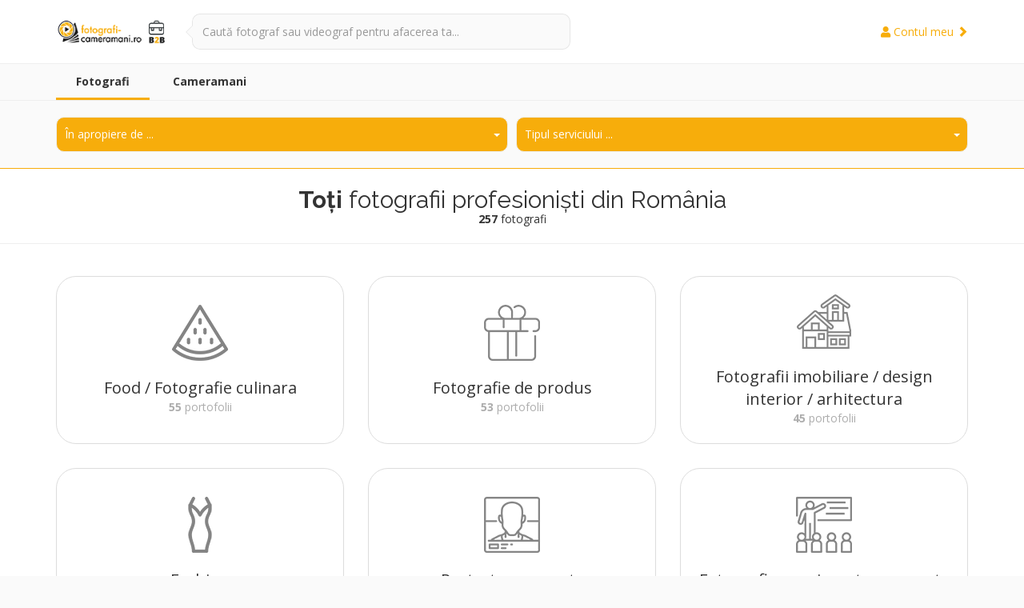

--- FILE ---
content_type: text/html; charset=UTF-8
request_url: https://b2b.fotografi-cameramani.ro/fotografi
body_size: 6913
content:
<!DOCTYPE html PUBLIC "-//W3C//DTD XHTML 1.0 Transitional//EN" "http://www.w3.org/TR/xhtml1/DTD/xhtml1-transitional.dtd">
<html xmlns="http://www.w3.org/1999/xhtml" xml:lang="ro" lang="ro">
<head>
<title>Fotografi profesionisti  - 257 fotografi din Romania</title>
<meta name="description" content="Catalogul fotografilor B2B din Romania. Vezi portofoliul si recomandari verificate de la clienti."/>
<meta name="keywords" content=""/>
<meta name="abstract" content="Catalogul fotografilor B2B din Romania. Vezi portofoliul si recomandari verificate de la clienti."/>


		<script>
			var fc = {
				baseURL: '/',
				loading: '/layout/standard/images/loading.gif',
				imgURL: '/layout/standard/images/',
				pointer: 0,
			}
		</script>
	
<link rel="stylesheet" type="text/css" href="/system/_library_3p/js/jquery/jquery-ui.min.css" media="screen"/>
<link rel="stylesheet" type="text/css" href="/system/_library_3p/bootstrap-bun/css/bootstrap.min.css" media="screen"/>
<link rel="stylesheet" type="text/css" href="/system/_library_3p/bootstrap-bun/css/glyphicons.css" media="screen"/>
<link rel="stylesheet" type="text/css" href="/system/_library_3p/bootstrap-bun/css/glyphicons-social.css" media="screen"/>
<link rel="stylesheet" type="text/css" href="/system/_library_3p/fancybox-master/dist/jquery.fancybox.min.css" media="screen"/>
<link rel="stylesheet" type="text/css" href="/layout/admin_membru/bs_theme/font-awesome/css/font-awesome.css?v=1" media="screen"/>
<link rel="stylesheet" type="text/css" href="/layout/standard/js/gscrollingcarousel/jquery.gScrollingCarousel.css?v=1" media="screen"/>
<link rel="icon" type="image/png" href="/favicon.ico"/>
<link rel="stylesheet" type="text/css" href="/layout/standard/sass/style.css?v=279" media="screen"/>
<meta http-equiv="Content-Type" content="text/html; charset=utf-8" />
<meta name="language" content="romanian, RO"/>
<link href="/index/rss" rel="alternate" type="application/rss+xml" title="Ultimii membri inscrisi in Fotografi-Cameramani.ro" />
<meta name="google-site-verification" content="rGc4TSqV1NTgI7cc-oP2wCf6c-CwKqfTRssCx-iu1CA" />
<meta name="viewport" content="initial-scale=1, maximum-scale=1">
<link rel="icon" type="image/png" sizes="32x32" href="/favicon-32x32.png">
<meta name="p:domain_verify" content="2240d6878f02ee62cc468d67fe4c1beb"/>
<link rel="stylesheet" type="text/css" href="//fonts.googleapis.com/css?family=Open+Sans" />

		<!-- Anti-flicker snippet (recommended)  -->
		<style>.async-hide { opacity: 0 !important} </style>
		<script>(function(a,s,y,n,c,h,i,d,e){s.className+=' '+y;h.start=1*new Date;
		h.end=i=function(){s.className=s.className.replace(RegExp(' ?'+y),'')};
		(a[n]=a[n]||[]).hide=h;setTimeout(function(){i();h.end=null},c);h.timeout=c;
		})(window,document.documentElement,'async-hide','dataLayer',4000,
		{'GTM-5DVZFMW':true});</script>
	

		<!-- Global site tag (gtag.js) - Google Analytics -->
		<script async src="https://www.googletagmanager.com/gtag/js?id=UA-18326695-5"></script>
		<script>
			window.dataLayer = window.dataLayer || [];
			function gtag(){dataLayer.push(arguments);}
			gtag('js', new Date());

			gtag('config', 'UA-18326695-5', { 'optimize_id': 'GTM-5DVZFMW'});
		</script>
	
<link rel="canonical" href="/fotografi"/>
<meta property="fb:admins" content="100000666654985"/>
<meta property="og:type" content="website"/>
<meta property="og:description" content="Catalogul fotografilor B2B din Romania. Vezi portofoliul si recomandari verificate de la clienti."/>
<meta property="og:title" content="Fotografi profesionisti  - 257 fotografi din Romania"/>
<meta property="og:image" content="https://b2b.fotografi-cameramani.ro/layout/standard/images/b2b/og_default.png"/>
<link rel="image_src" href="https://b2b.fotografi-cameramani.ro/layout/standard/images/og/default.jpg" /> 
<meta property="og:url" content="/fotografi"/>

</head>
<body class="ro computer chrome loggedout">
<script>
    var openedFancyBox = false;
    var dfLoadStatus = 0;
    var dfLoadFiles = [
        // ['/system/_library_3p/js/jquery/jquery-1.11.3.min.js'],
        // ['/system/_library_3p/js/jquery/jquery-ui.min.js'],
        ['/system/_library_3p/fancybox-master/dist/jquery.fancybox.min.js?v=9'],
        [
            // '/layout/standard/js/contact.js?v=13',
            '/system/_library_3p/js/jquery.touchSwipe.min.js',
            // '/layout/standard/js/user.js?v=6',

            '/layout/standard/js/gscrollingcarousel/jquery.gScrollingCarousel.js?v=14',
            // '/system/_library_3p/js/jquery/jquery-datepicker-ro.js',
            '/system/_library_3p/js/jquery/jquery.mobile.custom.min2.js',
            '/system/_library_3p/js/imagesloaded.pkgd.min.js',
            '/system/_library_3p/bootstrap-bun/js/bootstrap.min.js',
            '/layout/standard/js/isotope.pkgd.min.js',
            '/system/_library_3p/lazyload/lazyload.js?v=2',
            '/layout/standard/js/jquery.sticky.js',
            '/layout/standard/js/countUp.min.js',
        ],
        [
            '/layout/standard/js/standard.js?v=227',
            '/layout/standard/js/api.js?v=15',
        ]
    ];
</script>

<input type="hidden" id="aup" value="/">
<input type="hidden" id="ga_id" value="UA-18326695-5">
<span class="stt"><span class="glyphicon glyphicon-chevron-up"></span></span>

<script type="text/javascript" src="/system/_library_3p/js/jquery/jquery-1.11.3.min.js"></script><script type="text/javascript" src="/system/_library_3p/js/jquery/jquery-ui.min.js"></script><script type="text/javascript" src="/layout/standard/js/init.js?v=2"></script>
<div id="fb-root"></div>
<script>(function(d, s, id) {
  var js, fjs = d.getElementsByTagName(s)[0];
  if (d.getElementById(id)) return;
  js = d.createElement(s); js.id = id;
  js.src = "//connect.facebook.net/ro_RO/sdk.js#xfbml=1&version=v2.9&appId=459483407523176";
  fjs.parentNode.insertBefore(js, fjs);
}(document, 'script', 'facebook-jssdk'));</script>

        <!-- Facebook Pixel Code -->
        <script>
        !function(f,b,e,v,n,t,s)
        {if(f.fbq)return;n=f.fbq=function(){n.callMethod?
        n.callMethod.apply(n,arguments):n.queue.push(arguments)};
        if(!f._fbq)f._fbq=n;n.push=n;n.loaded=!0;n.version='2.0';
        n.queue=[];t=b.createElement(e);t.async=!0;
        t.src=v;s=b.getElementsByTagName(e)[0];
        s.parentNode.insertBefore(t,s)}(window, document,'script',
        'https://connect.facebook.net/en_US/fbevents.js');
        fbq('init', '414181716165216');
        fbq('track', 'PageView');
        </script>
        <noscript><img height="1" width="1" style="display:none"
        src="https://www.facebook.com/tr?id=414181716165216&ev=PageView&noscript=1"
        /></noscript>
        <!-- End Facebook Pixel Code -->

        <img height="1" width="1" style="display:none;" alt="" src="https://px.ads.linkedin.com/collect/?pid=2221474&conversionId=2376570&fmt=gif" />


<nav id="header" class=" useri" role="navigation">
	<div class="divin">
		<div class="tb">
			<div class="td td-1">
				<a href="/" class="logoTop" title="B2B.Fotografi-Cameramani.ro"><img src="/layout/standard/images/logo-fc-b2b.png" alt="B2B.Fotografi-Cameramani.ro"/></a>			</div>
			<div class="td td-2">
				<div class="search-box">
					<div class="results">
						<div class="input-group btn-filter-tr">
							<div class="search-box-input">
																<input type="text" class="form-control" name="q" data-url="public_api/autocomplete_search" class="input" data-type="" placeholder="Caută fotograf sau videograf pentru afacerea ta..." autocomplete="off">
							</div>
							<label class="input-group-addon" for="search-box-input"></label>
						</div>
						<ul class="search-autocomplete default-hide">
						</ul>
					</div>
				</div>
			</div>
			<div class="td td-3">
				<div class="menu menu-right">
					<div class="outside" onclick="$('body').toggleClass('menu_opened menu_right_opened');"></div>
					<div class="menu_ul menu_auth">
    <a href="https://www.fotografi-cameramani.ro/admin_membru_b2b" class="my_account"><i class="fa fa-user"></i> Contul meu <span class="glyphicon glyphicon-chevron-right"></span></a>
</div>
				</div>
			</div>
		</div>
		<button type="button" class="btn-menu btn-open-left" onclick="$('body').toggleClass('menu_opened menu_left_opened');"><span class="glyphicon glyphicon-menu-hamburger"></span></button>
		<button type="button" class="btn-menu btn-close-left" onclick="$('body').toggleClass('menu_opened menu_left_opened');"><span class="glyphicon glyphicon-remove"></span></button>

		<button type="button" class="btn-menu btn-open-right" onclick="$('body').toggleClass('menu_opened menu_right_opened');"><span class="glyphicon glyphicon-user"></span></button>
		<button type="button" class="btn-menu btn-close-right" onclick="$('body').toggleClass('menu_opened menu_right_opened');"><span class="glyphicon glyphicon-remove"></span></button>

		<button type="button" class="btn-search btn-open-right-search" onclick="$('.search-box').toggleClass('active');$('body').toggleClass('menu_opened menu_right_search_opened');$('#search-box-input').focus();"><span class="glyphicon glyphicon-search"></span></button>
		<button type="button" class="btn-search btn-close-right-search" onclick="$('.search-box').toggleClass('active');$('body').toggleClass('menu_opened menu_right_search_opened');"><span class="glyphicon glyphicon-remove"></span></button>
	</div>
</nav>
<nav id="subheader">
	<div class="menu menu-left">
		<div class="menu_ul" itemscope itemtype="http://www.schema.org/SiteNavigationElement">
	<div class="divin">
		<div class="relative">
			<a href="/fotografi" class=" active" itemprop="url"><strong itemprop="name">Fotografi</strong></a>
			<div class="dd_menu">
				<a href="/fotografi" class=" active" itemprop="url"><span itemprop="name"><i class="fas fa-camera"></i> Catalogul <b>fotografilor</b></span></a>
				<a href="/fotografi/favoriti" class=" active" itemprop="url"><span itemprop="name"><i class="fas fa-heart text-primary"></i> Fotografii mei <strong>favoriți</strong></span></a>
			</div>
		</div>

		<div class="relative">
			<a href="/cameramani" class="" itemprop="url"><strong itemprop="name">Cameramani</strong></a>
			<div class="dd_menu">
				<a href="/cameramani" class=" active" itemprop="url"><span itemprop="name"><i class="fas fa-video"></i> Catalogul <b>cameramanilor</b></span></a>
				<a href="/cameramani/favoriti" class=" active" itemprop="url"><span itemprop="name"><i class="fas fa-heart text-primary"></i> Cameramanii mei <strong>favoriți</strong></span></a>
			</div>
		</div>

								
		<div class="hide-lg secondary_links">

			<div class="sep"></div>

								<a href="https://www.fotografi-cameramani.ro/termeni_si_conditii" itemprop="url"><span itemprop="name">Termeni și condiții</span></a>
					<a href="https://www.fotografi-cameramani.ro/politica_de_confidentialitate" itemprop="url"><span itemprop="name">Politica de confidențialitate</span></a>
					<a href="https://www.fotografi-cameramani.ro/cookies" itemprop="url"><span itemprop="name">Politica de Cookie-uri</span></a>
					<a href="https://www.fotografi-cameramani.ro/contact" itemprop="url"><span itemprop="name">Contact</span></a>
			
			<div class="social">
				<div class="in">
					<a href="https://www.facebook.com/FotografiCameramani.ro/" target="_blank"><span class="fab fa-facebook-square"></span></a>
					<a href="https://www.instagram.com/fotograficameramaniro/" target="_blank"><span class="fab fa-instagram"></span></a>
					<a href="https://www.linkedin.com/company/fotografi-cameramani-ro/" target="_blank"><span class="fab fa-linkedin"></span></a>
				</div>
			</div>
		</div>
	</div>
</div>
		<div class="outside" onclick="$('body').toggleClass('menu_opened menu_left_opened');"></div>
	</div>
</nav>


<div id="main-container" class="">
	
<div class="filters">
		<div class="filters_mobile_body">
			<form method="GET" onsubmit="event.preventDefault();">
				<div class="container">
					<div class="row">
						<div class="col-sm-6 col-xs-6" style="padding-right:5px;">
							<div id="location-holder">
								<div class="btn-filter-container clearfix" style="position:relative;">
									<div class="btn-filter-tr">
										<input type="text" placeholder="În apropiere de ..." autocomplete="off" name="location" class="btn-filter search_for_location input" data-type="fotografi" value="">
									</div>
									<a href="#" title="Șterge filtrul" id="judet-clear" class="btn btn-default btn-remove btn-xs hide" onclick="event.preventDefault();f.set_field('judet', null);"><span class="glyphicon glyphicon-remove text-danger"></span></a>
									<span class="caret"></span>
								</div>
								<div class="dropdown-menu dd_search_for dd_search_for_location">
									<ul>
						<li>
						<a id="judet-Bucuresti" href="/fotografi/Bucuresti" onclick="event.preventDefault();f.set_field('judet', 'Bucuresti');">
							Bucureşti						</a>
					</li>
						<li>
						<a id="judet-Alba" href="/fotografi/Alba" onclick="event.preventDefault();f.set_field('judet', 'Alba');">
							Alba						</a>
					</li>
						<li>
						<a id="judet-Arad" href="/fotografi/Arad" onclick="event.preventDefault();f.set_field('judet', 'Arad');">
							Arad						</a>
					</li>
						<li>
						<a id="judet-Arges" href="/fotografi/Arges" onclick="event.preventDefault();f.set_field('judet', 'Arges');">
							Argeş						</a>
					</li>
						<li>
						<a id="judet-Bacau" href="/fotografi/Bacau" onclick="event.preventDefault();f.set_field('judet', 'Bacau');">
							Bacău						</a>
					</li>
						<li>
						<a id="judet-Bihor" href="/fotografi/Bihor" onclick="event.preventDefault();f.set_field('judet', 'Bihor');">
							Bihor						</a>
					</li>
						<li>
						<a id="judet-Bistrita-Nasaud" href="/fotografi/Bistrita-Nasaud" onclick="event.preventDefault();f.set_field('judet', 'Bistrita-Nasaud');">
							Bistriţa-Năsăud						</a>
					</li>
						<li>
						<a id="judet-Botosani" href="/fotografi/Botosani" onclick="event.preventDefault();f.set_field('judet', 'Botosani');">
							Botoşani						</a>
					</li>
						<li>
						<a id="judet-Brasov" href="/fotografi/Brasov" onclick="event.preventDefault();f.set_field('judet', 'Brasov');">
							Braşov						</a>
					</li>
						<li>
						<a id="judet-Braila" href="/fotografi/Braila" onclick="event.preventDefault();f.set_field('judet', 'Braila');">
							Brăila						</a>
					</li>
						<li>
						<a id="judet-Buzau" href="/fotografi/Buzau" onclick="event.preventDefault();f.set_field('judet', 'Buzau');">
							Buzău						</a>
					</li>
						<li>
						<a id="judet-Caras-Severin" href="/fotografi/Caras-Severin" onclick="event.preventDefault();f.set_field('judet', 'Caras-Severin');">
							Caraş-Severin						</a>
					</li>
						<li>
						<a id="judet-Calarasi" href="/fotografi/Calarasi" onclick="event.preventDefault();f.set_field('judet', 'Calarasi');">
							Calăraşi						</a>
					</li>
						<li>
						<a id="judet-Cluj" href="/fotografi/Cluj" onclick="event.preventDefault();f.set_field('judet', 'Cluj');">
							Cluj						</a>
					</li>
						<li>
						<a id="judet-Constanta" href="/fotografi/Constanta" onclick="event.preventDefault();f.set_field('judet', 'Constanta');">
							Constanţa						</a>
					</li>
						<li>
						<a id="judet-Covasna" href="/fotografi/Covasna" onclick="event.preventDefault();f.set_field('judet', 'Covasna');">
							Covasna						</a>
					</li>
						<li>
						<a id="judet-Dambovita" href="/fotografi/Dambovita" onclick="event.preventDefault();f.set_field('judet', 'Dambovita');">
							Dâmboviţa						</a>
					</li>
						<li>
						<a id="judet-Dolj" href="/fotografi/Dolj" onclick="event.preventDefault();f.set_field('judet', 'Dolj');">
							Dolj						</a>
					</li>
						<li>
						<a id="judet-Galati" href="/fotografi/Galati" onclick="event.preventDefault();f.set_field('judet', 'Galati');">
							Galaţi						</a>
					</li>
						<li>
						<a id="judet-Giurgiu" href="/fotografi/Giurgiu" onclick="event.preventDefault();f.set_field('judet', 'Giurgiu');">
							Giurgiu						</a>
					</li>
						<li>
						<a id="judet-Gorj" href="/fotografi/Gorj" onclick="event.preventDefault();f.set_field('judet', 'Gorj');">
							Gorj						</a>
					</li>
						<li>
						<a id="judet-Harghita" href="/fotografi/Harghita" onclick="event.preventDefault();f.set_field('judet', 'Harghita');">
							Harghita						</a>
					</li>
						<li>
						<a id="judet-Hunedoara" href="/fotografi/Hunedoara" onclick="event.preventDefault();f.set_field('judet', 'Hunedoara');">
							Hunedoara						</a>
					</li>
						<li>
						<a id="judet-Ialomita" href="/fotografi/Ialomita" onclick="event.preventDefault();f.set_field('judet', 'Ialomita');">
							Ialomiţa						</a>
					</li>
						<li>
						<a id="judet-Iasi" href="/fotografi/Iasi" onclick="event.preventDefault();f.set_field('judet', 'Iasi');">
							Iaşi						</a>
					</li>
						<li>
						<a id="judet-Ilfov" href="/fotografi/Ilfov" onclick="event.preventDefault();f.set_field('judet', 'Ilfov');">
							Ilfov						</a>
					</li>
						<li>
						<a id="judet-Maramures" href="/fotografi/Maramures" onclick="event.preventDefault();f.set_field('judet', 'Maramures');">
							Maramureş						</a>
					</li>
						<li>
						<a id="judet-Mehedinti" href="/fotografi/Mehedinti" onclick="event.preventDefault();f.set_field('judet', 'Mehedinti');">
							Mehedinţi						</a>
					</li>
						<li>
						<a id="judet-Mures" href="/fotografi/Mures" onclick="event.preventDefault();f.set_field('judet', 'Mures');">
							Mureş						</a>
					</li>
						<li>
						<a id="judet-Neamt" href="/fotografi/Neamt" onclick="event.preventDefault();f.set_field('judet', 'Neamt');">
							Neamţ						</a>
					</li>
						<li>
						<a id="judet-Olt" href="/fotografi/Olt" onclick="event.preventDefault();f.set_field('judet', 'Olt');">
							Olt						</a>
					</li>
						<li>
						<a id="judet-Prahova" href="/fotografi/Prahova" onclick="event.preventDefault();f.set_field('judet', 'Prahova');">
							Prahova						</a>
					</li>
						<li>
						<a id="judet-Satu-Mare" href="/fotografi/Satu-Mare" onclick="event.preventDefault();f.set_field('judet', 'Satu-Mare');">
							Satu Mare						</a>
					</li>
						<li>
						<a id="judet-Salaj" href="/fotografi/Salaj" onclick="event.preventDefault();f.set_field('judet', 'Salaj');">
							Sălaj						</a>
					</li>
						<li>
						<a id="judet-Sibiu" href="/fotografi/Sibiu" onclick="event.preventDefault();f.set_field('judet', 'Sibiu');">
							Sibiu						</a>
					</li>
						<li>
						<a id="judet-Suceava" href="/fotografi/Suceava" onclick="event.preventDefault();f.set_field('judet', 'Suceava');">
							Suceava						</a>
					</li>
						<li>
						<a id="judet-Teleorman" href="/fotografi/Teleorman" onclick="event.preventDefault();f.set_field('judet', 'Teleorman');">
							Teleorman						</a>
					</li>
						<li>
						<a id="judet-Timis" href="/fotografi/Timis" onclick="event.preventDefault();f.set_field('judet', 'Timis');">
							Timiş						</a>
					</li>
						<li>
						<a id="judet-Tulcea" href="/fotografi/Tulcea" onclick="event.preventDefault();f.set_field('judet', 'Tulcea');">
							Tulcea						</a>
					</li>
						<li>
						<a id="judet-Vaslui" href="/fotografi/Vaslui" onclick="event.preventDefault();f.set_field('judet', 'Vaslui');">
							Vaslui						</a>
					</li>
						<li>
						<a id="judet-Valcea" href="/fotografi/Valcea" onclick="event.preventDefault();f.set_field('judet', 'Valcea');">
							Vâlcea						</a>
					</li>
						<li>
						<a id="judet-Vrancea" href="/fotografi/Vrancea" onclick="event.preventDefault();f.set_field('judet', 'Vrancea');">
							Vrancea						</a>
					</li>
						<li>
						<a id="judet-Republica-Moldova" href="/fotografi/Republica-Moldova" onclick="event.preventDefault();f.set_field('judet', 'Republica-Moldova');">
							Republica Moldova						</a>
					</li>
	</ul>
								</div>
							</div>
						</div>
														<div class="col-sm-6 col-xs-6" style="padding-left:5px;">
									<div id="cat-holder">
										<div class="btn-filter-container clearfix" style="position:relative;">
											<div class="btn-filter-tr">
												<input type="text" placeholder="Tipul serviciului ..." autocomplete="off" name="location" class="btn-filter search_for_category input" data-type="fotografi" value="">
											</div>
											<a href="#" title="Șterge filtrul" id="cat-clear" class="btn btn-default btn-remove btn-xs hide" onclick="event.preventDefault();f.set_field('cat', null);"><span class="glyphicon glyphicon-remove text-danger"></span></a>
											<span class="caret"></span>
										</div>
										<div class="dropdown-menu dd_search_for dd_search_for_category">
											<ul>
				<li>
				<a id="cat-21" href="/fotografi/cat-21" onclick="event.preventDefault();f.set_field('cat', '21');">
					Fotografie de produs				</a>
			</li>
				<li>
				<a id="cat-24" href="/fotografi/cat-24" onclick="event.preventDefault();f.set_field('cat', '24');">
					Fotografii imobiliare / design interior / arhitectura				</a>
			</li>
				<li>
				<a id="cat-23" href="/fotografi/cat-23" onclick="event.preventDefault();f.set_field('cat', '23');">
					Fotografie evenimente corporate				</a>
			</li>
				<li>
				<a id="cat-26" href="/fotografi/cat-26" onclick="event.preventDefault();f.set_field('cat', '26');">
					Fotografie aeriana / drona				</a>
			</li>
				<li>
				<a id="cat-22" href="/fotografi/cat-22" onclick="event.preventDefault();f.set_field('cat', '22');">
					Editare foto				</a>
			</li>
				<li>
				<a id="cat-31" href="/fotografi/cat-31" onclick="event.preventDefault();f.set_field('cat', '31');">
					Portrete corporate				</a>
			</li>
				<li>
				<a id="cat-32" href="/fotografi/cat-32" onclick="event.preventDefault();f.set_field('cat', '32');">
					Fashion				</a>
			</li>
				<li>
				<a id="cat-33" href="/fotografi/cat-33" onclick="event.preventDefault();f.set_field('cat', '33');">
					Food / Fotografie culinara				</a>
			</li>
				<li>
				<a id="cat-34" href="/fotografi/cat-34" onclick="event.preventDefault();f.set_field('cat', '34');">
					Fotografie de constructii				</a>
			</li>
				<li>
				<a id="cat-35" href="/fotografi/cat-35" onclick="event.preventDefault();f.set_field('cat', '35');">
					Fotografie de concert				</a>
			</li>
				<li>
				<a id="cat-37" href="/fotografi/cat-37" onclick="event.preventDefault();f.set_field('cat', '37');">
					Fotografie de sport				</a>
			</li>
				<li>
				<a id="cat-38" href="/fotografi/cat-38" onclick="event.preventDefault();f.set_field('cat', '38');">
					Fotografie de presa si reportaj				</a>
			</li>
				<li>
				<a id="cat-25" href="/fotografi/cat-25" onclick="event.preventDefault();f.set_field('cat', '25');">
					Alt tip				</a>
			</li>
	</ul>
										</div>
									</div>
								</div>
											</div>
				</div>
							</form>
		</div>
</div>

<div class="boxintro">
	<div class="container" id="boxintro">
		

<h1 class="main_title"><b>Toți</b> fotografii profesioniști din România</h1>
		<p><b>257</b> fotografi</p>
	</div>
</div>

<div id="navusers" class="navusers">
	<div class="section section-white section-margin-bottom">
	<div class="container">
        <div class="row">
                                <div class="col-sm-4 col-xs-6 text-center">
                        <div class="lp-category">
                            <a class="" href="/fotografi/cat-33">
                                <img src="/layout/standard/images/categories/cat-33.png"/>
                                <div class="name">
                                    Food / Fotografie culinara                                </div>
                                <div class="count ancillary_font">
                                    <b>55</b> portofolii
                                </div>
                            </a>
                        </div>
                    </div>
                                <div class="col-sm-4 col-xs-6 text-center">
                        <div class="lp-category">
                            <a class="" href="/fotografi/cat-21">
                                <img src="/layout/standard/images/categories/cat-21.png"/>
                                <div class="name">
                                    Fotografie de produs                                </div>
                                <div class="count ancillary_font">
                                    <b>53</b> portofolii
                                </div>
                            </a>
                        </div>
                    </div>
                                <div class="col-sm-4 col-xs-6 text-center">
                        <div class="lp-category">
                            <a class="" href="/fotografi/cat-24">
                                <img src="/layout/standard/images/categories/cat-24.png"/>
                                <div class="name">
                                    Fotografii imobiliare / design interior / arhitectura                                </div>
                                <div class="count ancillary_font">
                                    <b>45</b> portofolii
                                </div>
                            </a>
                        </div>
                    </div>
                                <div class="col-sm-4 col-xs-6 text-center">
                        <div class="lp-category">
                            <a class="" href="/fotografi/cat-32">
                                <img src="/layout/standard/images/categories/cat-32.png"/>
                                <div class="name">
                                    Fashion                                </div>
                                <div class="count ancillary_font">
                                    <b>34</b> portofolii
                                </div>
                            </a>
                        </div>
                    </div>
                                <div class="col-sm-4 col-xs-6 text-center">
                        <div class="lp-category">
                            <a class="" href="/fotografi/cat-31">
                                <img src="/layout/standard/images/categories/cat-31.png"/>
                                <div class="name">
                                    Portrete corporate                                </div>
                                <div class="count ancillary_font">
                                    <b>26</b> portofolii
                                </div>
                            </a>
                        </div>
                    </div>
                                <div class="col-sm-4 col-xs-6 text-center">
                        <div class="lp-category">
                            <a class="" href="/fotografi/cat-23">
                                <img src="/layout/standard/images/categories/cat-23.png"/>
                                <div class="name">
                                    Fotografie evenimente corporate                                </div>
                                <div class="count ancillary_font">
                                    <b>22</b> portofolii
                                </div>
                            </a>
                        </div>
                    </div>
                                <div class="col-sm-4 col-xs-6 text-center">
                        <div class="lp-category">
                            <a class="" href="/fotografi/cat-35">
                                <img src="/layout/standard/images/categories/cat-35.png"/>
                                <div class="name">
                                    Fotografie de concert                                </div>
                                <div class="count ancillary_font">
                                    <b>8</b> portofolii
                                </div>
                            </a>
                        </div>
                    </div>
                                <div class="col-sm-4 col-xs-6 text-center">
                        <div class="lp-category">
                            <a class="" href="/fotografi/cat-34">
                                <img src="/layout/standard/images/categories/cat-34.png"/>
                                <div class="name">
                                    Fotografie de constructii                                </div>
                                <div class="count ancillary_font">
                                    <b>4</b> portofolii
                                </div>
                            </a>
                        </div>
                    </div>
                                <div class="col-sm-4 col-xs-6 text-center">
                        <div class="lp-category">
                            <a class="" href="/fotografi/cat-26">
                                <img src="/layout/standard/images/categories/cat-26.png"/>
                                <div class="name">
                                    Fotografie aeriana / drona                                </div>
                                <div class="count ancillary_font">
                                    <b>3</b> portofolii
                                </div>
                            </a>
                        </div>
                    </div>
                                <div class="col-sm-4 col-xs-6 text-center">
                        <div class="lp-category">
                            <a class="" href="/fotografi/cat-22">
                                <img src="/layout/standard/images/categories/cat-22.png"/>
                                <div class="name">
                                    Editare foto                                </div>
                                <div class="count ancillary_font">
                                    <b>3</b> portofolii
                                </div>
                            </a>
                        </div>
                    </div>
                                <div class="col-sm-4 col-xs-6 text-center">
                        <div class="lp-category">
                            <a class="" href="/fotografi/cat-37">
                                <img src="/layout/standard/images/categories/cat-37.png"/>
                                <div class="name">
                                    Fotografie de sport                                </div>
                                <div class="count ancillary_font">
                                    <b>3</b> portofolii
                                </div>
                            </a>
                        </div>
                    </div>
                                <div class="col-sm-4 col-xs-6 text-center">
                        <div class="lp-category">
                            <a class="" href="/fotografi/cat-38">
                                <img src="/layout/standard/images/categories/cat-38.png"/>
                                <div class="name">
                                    Fotografie de presa si reportaj                                </div>
                                <div class="count ancillary_font">
                                    <b>1</b> portofolii
                                </div>
                            </a>
                        </div>
                    </div>
                    </div>
	</div>
</div>
		<div class="section" style="padding-bottom:0px;">
			<div class="container">
				<div class="extra_links clear">
					
																		<h2 class="main_title" style="margin-bottom:10px;">Cauți și <b>cameraman</b>?</h2>

							<a href="/cameramani" class="btn btn-md
								btn-default">Vezi catalogul <b>cameramanilor</b> din România</a>
																<br/><br/>
							</div>
						</div>
					</div>
</div>


<script>
	dfLoadFiles.push(['/layout/standard/js/useri.js?v=1']);
</script>

<script type="text/javascript">

	var url_config = {"tip":"foto","show_all":-1};

	/* Facebook pixel */

	fbq('track', 'ViewContent', {
		content_name: 'Catalogul fotografilor',
		content_category: '',
		//content_ids: [],
		content_type: 'product_group',
	});

	// fbq('track', 'Lead');
</script>


</div>
                <footer class=" is_filtre">
            <div class="container">
                <div class="row">

                    <div class="col-sm-8">
                        <div class="copy ancillary_font">
                    		Catalogul fotografilor și videografilor profesionisti din România - &copy; 2010 - 2026                    	</div>
                        <div class="row">
                            <div class="col-sm-4 hide-sm">
                                <a class="logobot" href="/">
                                    <img src="/layout/standard/images/logo-fc-b2b.png" alt="Cauti fotograf nunta si videograf profesionist?"/>
                                </a>
                                <a class="btn btn-default btn-xs" href="/fotografi">Caută fotograf</a>
                                <a class="btn btn-default btn-xs" href="/cameramani">Caută cameraman</a>
                                <div class="social">
                                	<div class="in">
                                		<a href="https://www.facebook.com/FotografiCameramani.ro/" target="_blank"><i class="fab fa-facebook-square"></i></a>
                                		<a href="https://www.instagram.com/fotograficameramaniro/" target="_blank"><i class="fab fa-instagram"></i></a>
                                		<a href="https://www.linkedin.com/company/fotografi-cameramani-ro/" target="_blank"><i class="fab fa-linkedin"></i></a>
                                	</div>
                                </div>
                            </div>
                            <div class="col-xs-6 col-sm-4 mobile-m-top-15 hide-sm">
                                <div class="anchors">
                                    <a href="https://www.fotografi-cameramani.ro/termeni_si_conditii">Termeni și condiții</a><a href="https://www.fotografi-cameramani.ro/politica_de_confidentialitate">Politica de confidențialitate</a><a href="https://www.fotografi-cameramani.ro/cookies">Politica de utilizare Cookie-uri</a>                                </div>
                            </div>
                            <div class="col-xs-12 col-sm-4 mobile-m-top-15">
                                <div class="anchors hide-sm">
                                    <a href="https://www.fotografi-cameramani.ro/promoveaza-te">Contul premium</a><a href="https://www.fotografi-cameramani.ro/contact">Contact</a>                                </div>
                                <div class="controlf5 ancillary_font">
                            		Dezvoltat de
                            		<a href="http://www.controlf5.ro" target="_blank" rel="nofollow"><img src="/layout/standard/images/logo-controlf5-an.png" class="onhover" data-hover="/layout/standard/images/logo-controlf5.png" alt="ControlF5.ro"/></a>
                            	</div>
                            </div>
                        </div>
                    </div>
                </div>
            </div>
        </footer>



        <!-- Hotjar Tracking Code for www.fotografi-cameramani.ro -->
        <script>
        (function(h,o,t,j,a,r){
            h.hj=h.hj||function(){(h.hj.q=h.hj.q||[]).push(arguments)};
            h._hjSettings={hjid:343738,hjsv:6};
            a=o.getElementsByTagName('head')[0];
            r=o.createElement('script');r.async=1;
            r.src=t+h._hjSettings.hjid+j+h._hjSettings.hjsv;
            a.appendChild(r);
        })(window,document,'https://static.hotjar.com/c/hotjar-','.js?sv=');
        </script>

<script type="text/javascript" src="/system/_library_3p/js/jquery/jquery-datepicker-ro.js"></script><script type="text/javascript" src="/layout/standard/js/filters.js?v=71"></script>
<script type="text/javascript">

    function downloadJSAtOnload() {
        if (!dfLoadFiles.length) return;

        var dfGroup = dfLoadFiles.shift();
        dfLoadStatus = 0;

        for(var i = 0; i<dfGroup.length; i++) {
            dfLoadStatus++;
            var element = document.createElement('script');
            element.src = dfGroup[i];
            element.onload = element.onreadystatechange = function() {
            if ( ! this.readyState ||
                   this.readyState == 'complete') {
                dfLoadStatus--;
                if (dfLoadStatus==0) downloadJSAtOnload();
            }
        };
        document.body.appendChild(element);
      }
    }

    downloadJSAtOnload();

    /*
    if (window.addEventListener)
        window.addEventListener("load", downloadJSAtOnload, false);
    else if (window.attachEvent)
        window.attachEvent("onload", downloadJSAtOnload);
    else window.onload = downloadJSAtOnload;
    */
</script>


</body>
</html>


--- FILE ---
content_type: text/css
request_url: https://b2b.fotografi-cameramani.ro/layout/standard/sass/style.css?v=279
body_size: 24229
content:
/* Fonts */
@import url("https://fonts.googleapis.com/css?family=Open+Sans:300,400,600,700,800");
@import url("https://fonts.googleapis.com/css?family=Raleway:300,400,600,700,800");
@font-face {
  font-family: 'icomoon';
  src: url("../fonts/icomoon-v2.eot?s6rbi1");
  src: url("../fonts/icomoon-v2.eot?s6rbi1#iefix") format("embedded-opentype"), url("../fonts/icomoon-v2.ttf?s6rbi1") format("truetype"), url("../fonts/icomoon-v2.woff?s6rbi1") format("woff"), url("../fonts/icomoon-v2.svg?s6rbi1#icomoon") format("svg");
  font-weight: normal;
  font-style: normal; }

.ico {
  /* use !important to prevent issues with browser extensions that change fonts */
  font-family: 'icomoon' !important;
  speak: none;
  font-style: normal;
  font-weight: normal;
  font-variant: normal;
  text-transform: none;
  line-height: 1;
  /* Better Font Rendering =========== */
  -webkit-font-smoothing: antialiased;
  -moz-osx-font-smoothing: grayscale; }

/*
.ico-annual-award:before {
  content: "\e900";
}
.ico-award:before {
  content: "\e901";
}
.ico-nomination:before {
  content: "\e902";
}
.ico-editors-choice:before {
  content: "\e903";
}
.ico-daily-selection:before {
  content: "\e904";
}
.ico-public-vote:before {
  content: "\e905";
}
.ico-testimonial:before {
  content: "\e906";
}
.ico-pro-recommandation:before {
  content: "\e907";
}
.ico-editor-member:before {
  content: "\e908";
}
.ico-nomination-member:before {
  content: "\e909";
}
.ico-interview:before {
  content: "\e90a";
}
.ico-gallery:before {
  content: "\e90b";
}
.ico-photos:before {
  content: "\e90c";
}
.ico-premium:before {
  content: "\e90e";
}
.ico-wedme:before {
  content: "\e90f";
}
*/
.ico-spotlight:before {
  content: "\e900"; }

.ico-annual-award:before {
  content: "\e904"; }

.ico-award:before {
  content: "\e905"; }

.ico-nomination:before {
  content: "\e906"; }

.ico-editors-choice:before {
  content: "\e907"; }

.ico-daily-selection:before {
  content: "\e908"; }

.ico-public-vote:before {
  content: "\e909"; }

.ico-testimonial:before {
  content: "\e90a"; }

.ico-pro-recommandation:before {
  content: "\e90b"; }

.ico-editor-member:before {
  content: "\e90c"; }

.ico-nomination-member:before {
  content: "\e90d"; }

.ico-interview:before {
  content: "\e90e"; }

.ico-gallery:before {
  content: "\e90f"; }

.ico-photos:before {
  content: "\e910"; }

.ico-premium:before {
  content: "\e911"; }

.ico-wedme:before {
  content: "\e912"; }

/* Main CSS */
.default_font {
  color: #333333; }

.secondary_font {
  color: rgba(51, 51, 51, 0.84); }

.ancillary_font {
  color: rgba(51, 51, 51, 0.4); }

.main_title {
  font-family: 'Raleway'; }

.caps_title {
  margin-bottom: 5px;
  text-transform: uppercase; }

.cancel_transparency {
  color: #333333; }

* {
  margin: 0;
  padding: 0; }

body {
  font-family: 'Open Sans', sans-serif;
  color: #333333;
  background: #fafafa;
  font-size: 14px; }
  @media (max-width: 73.115em) {
    body {
      padding-bottom: 80px; } }

a {
  cursor: pointer;
  color: #333333;
  text-decoration: underline; }
  a:hover, a:focus, a:active {
    text-decoration: none; }
  a.inv {
    text-decoration: none; }
  a.ib {
    display: inline-block; }

h1 {
  font-size: 24px;
  line-height: 28px;
  font-weight: bold;
  margin: 0px; }

h2 {
  font-size: 20px;
  line-height: 24px;
  margin: 0px; }
  @media (max-width: 73.115em) {
    h2 {
      font-size: 18px !important; } }
  h2 a:link, h2 a:visited {
    text-decoration: none; }

h3 {
  font-size: 25px;
  padding: 10px 0;
  font-weight: normal; }

h4 {
  font-size: 16px;
  padding: 10px 0; }

.margin-bottom-md {
  margin-bottom: 20px; }

.margin-bottom-lg {
  margin-bottom: 40px; }

#header {
  margin-bottom: 0px;
  border-radius: 0;
  height: 80px;
  z-index: 1002;
  box-shadow: none;
  background: white;
  top: 0;
  padding: 12px 0px;
  border-bottom: 1px solid #efefef; }
  #header.relative {
    position: relative; }
  #header .navbar-header {
    min-width: 315px; }
  #header .navbar-toggle {
    background: #f4f4f4;
    color: #222;
    margin: 26px 2px 0 0; }
  #header .navbar-toggle .icon-bar {
    background: #222; }
  #header .logoTop {
    display: block;
    margin-top: 7px;
    float: left; }
    #header .logoTop img {
      width: 140px; }
  #header .filtre-info {
    display: none; }
  #header .open-filter {
    display: none;
    border: none;
    background: none;
    color: #fff;
    background: white;
    border-radius: 3px;
    font-size: 13px;
    color: #222; }
  #header.nav-up {
    top: -50px; }
  #header .search-box {
    width: 473px;
    position: relative; }
    #header .search-box .results {
      padding: 0px; }
      #header .search-box .results .search-autocomplete {
        text-align: left; }
    #header .search-box .input-group {
      margin-bottom: 0px;
      margin-top: 5px; }
      @media (max-width: 47.99em) {
        #header .search-box .input-group {
          width: 100%;
          margin-top: 8px; } }
      #header .search-box .input-group .input-group-addon {
        background: #fafafa;
        border: 1px solid #e6e6e6;
        border-left: 0px;
        cursor: pointer;
        border-top-right-radius: 10px;
        border-bottom-right-radius: 10px; }
        @media (max-width: 47.99em) {
          #header .search-box .input-group .input-group-addon {
            display: none; } }
      #header .search-box .input-group input {
        background: #fafafa;
        box-shadow: none;
        border: 0px;
        height: 43px;
        border-top-left-radius: 10px;
        border-bottom-left-radius: 10px; }
        @media (max-width: 47.99em) {
          #header .search-box .input-group input {
            text-align: center;
            border-top-right-radius: 10px;
            border-bottom-right-radius: 10px; } }
        #header .search-box .input-group input:focus {
          outline: none; }
      #header .search-box .input-group .search-box-input {
        border: 1px solid #e6e6e6;
        border-right: 0px;
        background: #fafafa;
        height: 45px;
        position: relative;
        border-top-left-radius: 10px;
        border-bottom-left-radius: 10px; }
        @media (min-width: 48em) {
          #header .search-box .input-group .search-box-input:after, #header .search-box .input-group .search-box-input:before {
            right: 100%;
            top: 50%;
            border: solid transparent;
            content: " ";
            height: 0;
            width: 0;
            position: absolute;
            pointer-events: none; }
          #header .search-box .input-group .search-box-input:after {
            border-color: rgba(250, 250, 250, 0);
            border-right-color: #fafafa;
            border-width: 8px;
            margin-top: -8px; }
          #header .search-box .input-group .search-box-input:before {
            border-color: rgba(230, 230, 230, 0);
            border-right-color: #e6e6e6;
            border-width: 9px;
            margin-top: -9px; } }
        @media (max-width: 47.99em) {
          #header .search-box .input-group .search-box-input {
            border-right: 1px solid #e6e6e6;
            border-top-right-radius: 10px;
            border-bottom-right-radius: 10px; }
            #header .search-box .input-group .search-box-input:after, #header .search-box .input-group .search-box-input:before {
              bottom: 100%;
              left: 50%;
              border: solid transparent;
              content: " ";
              height: 0;
              width: 0;
              position: absolute;
              pointer-events: none; }
            #header .search-box .input-group .search-box-input:after {
              border-color: rgba(250, 250, 250, 0);
              border-bottom-color: #fafafa;
              border-width: 8px;
              margin-left: -8px; }
            #header .search-box .input-group .search-box-input:before {
              border-color: rgba(230, 230, 230, 0);
              border-bottom-color: #e6e6e6;
              border-width: 9px;
              margin-left: -9px; } }

/* Tablet & Desktop version */
@media (min-width: 48em) {
  #header .tb {
    display: table;
    width: 100%; }
    #header .tb .td {
      display: table-cell;
      vertical-align: middle; }
      #header .tb .td.td-1 {
        width: 170px; }
      #header .tb .td.td-2 {
        width: auto;
        text-align: center; }
      #header .tb .td.td-3 {
        width: 250px;
        padding-top: 7px;
        text-align: right; }
  .btn-menu {
    display: none; }
  .btn-search {
    display: none; } }

/* Mobile version */
@media (max-width: 47.99em) {
  #header {
    position: absolute;
    width: 100%;
    height: 50px;
    padding: 0px; }
    #header .logoTop {
      float: none;
      position: absolute;
      left: 50%;
      margin-left: -70px;
      z-index: 1003; }
    #header .td-2 {
      position: relative; }
      #header .td-2 .search-box {
        display: none;
        width: 100%;
        position: absolute;
        top: 46px; }
        #header .td-2 .search-box.active {
          display: block; }
    #header .useri .filtre-info {
      display: inline-block;
      position: absolute;
      left: 0;
      right: 0;
      text-align: center;
      margin: 0px 50px;
      top: 10px; }
  .btn-menu {
    background: none;
    padding: 0px 10px;
    background: none;
    font-size: 20px;
    height: 40px;
    line-height: 40px;
    border: none;
    border-radius: 0;
    display: inline-block;
    z-index: 10000; }
  .btn-search {
    background: none;
    padding: 0px 10px;
    background: none;
    font-size: 20px;
    height: 40px;
    line-height: 40px;
    border: none;
    border-radius: 0;
    display: inline-block;
    z-index: 10000; }
  .btn-open-left {
    position: absolute;
    top: 5px;
    left: 5px; }
  .btn-close-left {
    display: none;
    position: absolute;
    top: 5px;
    left: 5px; }
  .btn-open-right {
    position: absolute;
    top: 5px;
    right: 5px; }
  .btn-open-right-search {
    position: absolute;
    top: 5px;
    right: 40px; }
  .btn-close-right-search {
    display: none;
    position: absolute;
    top: 5px;
    right: 3px; }
  .btn-close-right {
    display: none;
    position: absolute;
    top: 5px;
    right: 5px; }
  .menu_left_opened {
    overflow: hidden;
    left: -100%; }
    .menu_left_opened .btn-close-left {
      display: block; }
    .menu_left_opened .btn-open-left, .menu_left_opened .btn-open-right, .menu_left_opened .btn-open-right-search {
      display: none; }
    .menu_left_opened .menu.menu-left {
      left: 0px; }
  .menu_right_opened {
    overflow: hidden;
    left: -100%; }
    .menu_right_opened .btn-close-right {
      display: block; }
    .menu_right_opened .btn-open-right, .menu_right_opened .btn-open-left, .menu_right_opened .btn-open-right-search {
      display: none; }
    .menu_right_opened .menu.menu-right {
      right: 0px; }
  .menu_right_search_opened .btn-close-right-search {
    display: block; }
  .menu_right_search_opened .btn-open-right, .menu_right_search_opened .btn-open-left, .menu_right_search_opened .btn-open-right-search {
    display: none; } }

@media (max-width: 47.99em) and (max-width: 47.99em) {
  .menu_right_search_opened #header {
    height: 107px; } }

#subheader {
  text-align: left;
  border-bottom: 1px solid #efefef; }

.menu_ul a {
  text-decoration: none; }

.menu_ul .title {
  text-transform: uppercase;
  color: rgba(51, 51, 51, 0.84);
  font-size: 12px;
  padding: 0 15px 0 20px;
  margin-bottom: 5px; }
  .menu_ul .title i {
    margin-right: 3px; }

.menu_ul .sep {
  height: 1px;
  width: 100%;
  background: #ddd;
  margin: 15px 0; }

.menu_ul .secondary_links {
  font-size: 12px; }
  .menu_ul .secondary_links .social {
    text-align: center;
    padding-left: 10px; }
    .menu_ul .secondary_links .social a {
      padding: 0px;
      color: rgba(51, 51, 51, 0.4); }

/* Tablet and Desktop version */
@media (min-width: 48em) {
  .outside {
    display: none; }
  .menu_ul {
    font-size: 14px;
    display: table;
    width: 100%;
    display: inline-block;
    position: relative; }
    .menu_ul .relative {
      position: relative;
      display: inline-block; }
      .menu_ul .relative:hover .dd_menu {
        display: inline-block;
        background: #fff; }
    .menu_ul .relative > a {
      display: inline-block;
      position: relative;
      padding: 12px 25px 0 25px;
      height: 45px;
      text-align: center; }
      .menu_ul .relative > a:hover {
        border-bottom: 3px solid #f7ad0b; }
      .menu_ul .relative > a.active {
        border-bottom: 3px solid #f7ad0b; }
    .menu_ul .dd_menu {
      display: none;
      position: absolute;
      background: #fff;
      width: 240px;
      left: 0px;
      top: 45px;
      z-index: 2000;
      box-shadow: 0 1px 5px 0px #ccc;
      padding: 15px 0;
      text-align: left; }
      .menu_ul .dd_menu a {
        display: block;
        padding: 5px 15px 5px 20px; }
  .menu_auth {
    width: 130px;
    vertical-align: top; }
    .menu_auth .my_account {
      color: #f7ad0b; }
    .menu_auth > a {
      padding: 10px 0;
      display: inline-block; }
    .menu_auth > li ul {
      left: auto;
      right: 0px;
      width: 250px; }
      .menu_auth > li ul a {
        text-align: right; }
    .menu_auth > li a {
      padding-top: 11px; }
    .menu_auth .dd_menu {
      top: 35px;
      right: 0px;
      left: auto; }
    .menu_auth:hover .dd_menu {
      display: inline-block; } }

/* Mobile version */
@media (max-width: 47.99em) {
  .menu {
    position: fixed;
    top: 0px;
    width: 100%;
    height: 100%;
    max-height: 100%;
    max-width: 100%;
    text-align: left;
    overflow-y: auto;
    z-index: 1001;
    display: table;
    color: #333;
    font-size: 14px;
    line-height: 30px;
    padding-top: 50px; }
    .menu .title {
      padding: 0 15px 0 0px; }
    .menu.menu-left {
      left: -100%; }
    .menu.menu-right {
      right: -100%; }
    .menu .menu_ul {
      display: table-cell;
      width: 260px;
      max-height: 100%;
      background: #fff;
      padding: 15px 0; }
      .menu .menu_ul a {
        display: block;
        color: #333333;
        padding-left: 0px;
        padding-right: 15px; }
      .menu .menu_ul .divin {
        max-height: 100vh;
        overflow-y: auto;
        padding-bottom: 70px; }
      .menu .menu_ul.menu_auth > a {
        display: none; }
      .menu .menu_ul .dd_menu {
        padding-left: 20px; }
        .menu .menu_ul .dd_menu strong {
          font-weight: normal; }
    .menu .outside {
      display: table-cell;
      width: auto;
      height: 100%;
      background: rgba(50, 50, 50, 0.7); }
    .menu ul {
      display: block; }
      .menu ul li {
        display: block; }
        .menu ul li a {
          display: block;
          padding: 5px 5px; }
        .menu ul li > ul {
          display: block;
          position: relative;
          top: auto;
          background: none;
          padding-left: 25px;
          width: auto;
          padding-top: 5px;
          padding-bottom: 5px; }
          .menu ul li > ul > li > ul {
            display: inline-block;
            position: relative;
            left: auto;
            top: auto;
            width: auto;
            background: none;
            padding-left: 25px; }
            .menu ul li > ul > li > ul > li {
              display: inline-block; } }

@media (max-width: 47.99em) {
  #main-container {
    padding-top: 50px; } }

.section {
  padding: 40px 0; }
  @media (max-width: 73.115em) {
    .section {
      padding: 20px 0; } }
  .section.no-padding {
    padding: 0px 0px 20px; }
  @media (min-width: 73.125em) {
    .section.no-padding-on-desktop {
      padding: 0px 0px 20px; } }
  .section.section-white {
    background: #fff;
    border-top: solid 1px #eee;
    border-bottom: solid 1px #eee; }
  .section.section-black {
    background: #333;
    color: #fff; }
    .section.section-black a.link-white {
      color: #fff; }
  .section.section-margin-bottom {
    margin-bottom: 10px; }

@media (min-width: 73.125em) {
  .container-slide {
    max-width: 1170px;
    margin: 0 auto;
    padding-left: 15px;
    padding-right: 15px; } }

/* Scroll to top button */
.stt {
  position: fixed;
  width: 70px;
  height: 70px;
  border-radius: 35px;
  background: #aaa;
  opacity: 0.6;
  bottom: 12px;
  right: 10px;
  z-index: 1005;
  cursor: pointer;
  display: none;
  font-size: 35px;
  padding-top: 13px;
  text-align: center;
  padding-left: 2px;
  color: #fff;
  border: solid 1px #fff; }
  @media (max-width: 73.115em) {
    .stt.is_user {
      bottom: 95px; } }

.panel-mw {
  max-width: 500px;
  margin: 0 auto; }

@media only screen and (max-width: 768px) {
  .main-content {
    padding-top: 50px; }
  .main-content.index {
    padding-top: 50px; }
  .logoTop {
    max-height: 50px;
    margin: 0 auto; } }

footer {
  background: #fff; }
  footer .anchors a {
    display: block;
    text-decoration: none;
    margin: 5px 0px;
    color: rgba(51, 51, 51, 0.4); }
  footer i {
    margin-top: 15px;
    display: block; }
  footer .logobot {
    margin-bottom: 10px;
    display: inline-block; }
  footer .btn {
    display: block;
    margin-bottom: 5px; }

@media (max-width: 47.99em) {
  footer {
    display: none;
    text-align: center;
    padding: 10px 0px 10px 0px; }
    footer.is_user {
      padding-bottom: 100px; }
    footer.is_filtre {
      padding-bottom: 70px; }
    footer .logobot {
      display: none; }
    footer .copy {
      display: inline-block;
      margin-bottom: 5px; }
    footer .btn {
      margin-bottom: 10px;
      height: auto;
      padding: 5px; }
    footer #social .in {
      margin-top: 5px; }
    footer .mobile-m-top-15 {
      margin-top: 15px; }
    footer .mobile-m-top-20 {
      margin-top: 20px; }
    footer .mobile-m-top-25 {
      margin-top: 25px; }
    footer .partners img {
      width: 70px; } }

@media (min-width: 48em) {
  footer {
    padding: 30px 0px 15px 0px; }
    footer .copy {
      margin-bottom: 30px;
      display: inline-block; }
    footer .desktop-m-top-15 {
      margin-top: 15px; }
    footer .desktop-m-top-20 {
      margin-top: 20px; }
    footer .desktop-m-top-40 {
      margin-top: 40px; } }

/* Social */
.social {
  max-width: 100%;
  overflow: hidden; }
  .social .in {
    font-size: 25px;
    margin-top: 5px;
    text-align: center; }
    .social .in a {
      display: inline-block;
      margin: 0px 10px 0px 10px; }

.simple_layout {
  padding-top: 0px;
  padding-bottom: 0px; }
  @media (max-width: 47.99em) {
    .simple_layout {
      padding-top: 0px; } }
  .simple_layout #header, .simple_layout #subheader, .simple_layout footer {
    display: none; }
  .simple_layout #main-container {
    padding-top: 0px; }

/* Typography */
.text-primary {
  color: #f7ad0b; }

.alert-favorite {
  position: fixed;
  bottom: 50px;
  left: 50%;
  width: 500px;
  text-align: center;
  margin: 0px;
  margin-left: -250px;
  z-index: 1001;
  box-shadow: 0 1px 5px 0px #ccc;
  display: none;
  border: solid 1px #eee; }
  @media (max-width: 47.99em) {
    .alert-favorite {
      width: 100%;
      bottom: 0px;
      left: 0px;
      margin-left: 0px; } }
  .alert-favorite.alert-default {
    background: #333;
    color: #fff;
    border: none;
    opacity: 0.95; }
    .alert-favorite.alert-default a {
      color: #fff; }

/* Prima pagina */
.welcome {
  width: 100%;
  text-align: center;
  position: relative;
  background-position: center center;
  background-repeat: no-repeat;
  background-size: cover;
  background-attachment: fixed; }

.welcome .in {
  padding: 150px 10px; }

.welcome h1 {
  font-size: 26px;
  color: #fff;
  text-shadow: 2px 2px 4px #000;
  margin-bottom: 30px; }

.welcome h2 {
  font-size: 22px;
  color: #f7ad0b;
  font-weight: normal; }

.welcome li {
  list-style: none;
  display: inline-block;
  max-width: 365px;
  padding: 30px;
  margin: 20px;
  background: rgba(0, 0, 0, 0.4);
  border-radius: 10px; }

.welcome .titlu {
  font-weight: bold;
  font-size: 16px;
  padding-bottom: 10px; }

.welcome .btn {
  padding: 17px 20px;
  border-radius: 3px;
  text-align: center;
  min-width: 300px;
  font-weight: bold; }

.welcome .btn .glyphicon-chevron-right {
  font-size: 14px; }

.background {
  position: absolute;
  top: 87px;
  z-index: 1;
  background-position: center center;
  background-repeat: no-repeat;
  background-size: cover;
  width: 100%;
  -webkit-transition: opacity 1s ease-in-out;
  -moz-transition: opacity 1s ease-in-out;
  -o-transition: opacity 1s ease-in-out;
  transition: opacity 1s ease-in-out; }

.background .photoauthor {
  position: absolute;
  bottom: 20px;
  right: 20px;
  color: #fff;
  text-shadow: 2px 2px 4px #000;
  text-align: right; }

.background .photoauthor a:link, .background .photoauthor a:visited {
  color: #f7ad0b; }

/* Desktop version */
/* Mobile version */
@media (max-width: 768px) {
  .welcome .in {
    padding: 40px 10px; }
  .welcome h1 {
    font-size: 24px;
    margin-bottom: 0px; }
  .welcome h2 {
    font-size: 18px; }
  .welcome .hidesmall {
    display: none; }
  .welcome li {
    min-width: 270px;
    padding: 10px; }
  .welcome .butindex {
    min-width: 250px; } }

/*
.filter-white-bg {

	.filters {
		background: #333;
		color: white;
		box-shadow: $box_shadow;

		.btn-filter {
			font-size: 14px;
		}
	}
}
*/
#input_orderby.active {
  border: 1px solid #f7ad0b; }

.filters {
  border-bottom: solid 1px #f7ad0b; }
  @media (min-width: 73.125em) {
    .filters {
      margin-top: 20px; } }
  @media (max-width: 73.115em) {
    .filters {
      margin-top: 10px; } }
  .filters .nav-container {
    display: table;
    width: 100%;
    margin-bottom: -1px; }
    .filters .nav-container .nav-tabs {
      display: table-row;
      width: 100%; }
      .filters .nav-container .nav-tabs li {
        display: table-cell;
        text-align: center;
        margin: 0px;
        vertical-align: bottom;
        float: none;
        padding: 0 0px; }
        @media (min-width: 73.125em) {
          .filters .nav-container .nav-tabs li {
            width: 25%; } }
        @media (max-width: 73.115em) {
          .filters .nav-container .nav-tabs li {
            width: 28%; }
            .filters .nav-container .nav-tabs li:first-child {
              width: 16%; }
              .filters .nav-container .nav-tabs li:first-child a {
                padding-top: 13px; } }
        .filters .nav-container .nav-tabs li a {
          text-decoration: none;
          border: 0px;
          margin: 0px;
          padding: 10px 30px;
          min-height: 45px; }
          @media (max-width: 73.115em) {
            .filters .nav-container .nav-tabs li a {
              padding: 5px 0px;
              font-size: 11px; } }
          .filters .nav-container .nav-tabs li a:hover {
            background: #fff;
            border: 1px solid #f7ad0b;
            color: #f7ad0b;
            border-radius: 10px;
            border-bottom-left-radius: 0;
            border-bottom-right-radius: 0;
            border-bottom: none; }
        .filters .nav-container .nav-tabs li.active a {
          background: #fff;
          border: 1px solid #f7ad0b;
          color: #f7ad0b;
          border-radius: 10px;
          border-bottom-left-radius: 0;
          border-bottom-right-radius: 0;
          border-bottom: none; }
  .filters .advanced-text {
    margin-bottom: 10px;
    font-size: 12px;
    display: block;
    font-weight: bold; }
  .filters .apply_filters {
    display: none;
    margin-top: 22px; }
  .filters .reset_filters {
    margin-top: 22px; }
  .filters .label-for-filter {
    font-weight: normal;
    cursor: pointer; }
    @media (max-width: 73.115em) {
      .filters .label-for-filter {
        display: none; } }
  .filters input[type="submit"] {
    margin-top: 22px;
    height: 42px;
    color: #333333;
    font-weight: bold; }
  .filters .btn-remove {
    font-size: 9px;
    position: absolute;
    right: 0px;
    top: 0px;
    height: 100%;
    padding: 13px;
    font-size: 16px;
    text-align: center;
    border: none !important;
    background: #f7ad0b !important;
    z-index: 999; }
  .filters select {
    border-radius: 10px;
    height: 44px; }
  .filters .btn-filter-container {
    position: relative; }
    @media (min-width: 73.125em) {
      .filters .btn-filter-container {
        margin-bottom: 20px; } }
    @media (max-width: 73.115em) {
      .filters .btn-filter-container {
        margin-bottom: 10px; } }
    .filters .btn-filter-container .caret {
      position: absolute;
      top: 21px;
      right: 10px;
      color: #fff; }
  .filters .btn-filter {
    display: inline-block;
    background: #f7ad0b;
    border: none;
    color: white;
    vertical-align: bottom;
    color: #fff;
    width: 100%;
    position: relative;
    border: 1px solid #eee;
    border-radius: 10px;
    padding: 11px 10px 11px 10px;
    font-weight: normal;
    cursor: pointer;
    text-decoration: none;
    text-align: left;
    vertical-align: bottom; }
    .filters .btn-filter::placeholder {
      color: #fff !important; }
    .filters .btn-filter:hover {
      border-color: #f7ad0b;
      color: #fff; }
    .filters .btn-filter.active, .filters .btn-filter.datepicker-active {
      border-color: #f7ad0b;
      font-weight: bold;
      color: #333; }
    .filters .btn-filter.active, .filters .btn-filter.datepicker-active {
      border: 1px solid #f7ad0b; }
    .filters .btn-filter.btn-filter-container {
      cursor: pointer; }
    .filters .btn-filter .btn-filter-tr {
      width: 100%; }
    .filters .btn-filter .input, .filters .btn-filter input {
      border: none;
      background: #fff;
      width: 90%;
      padding: 11px 15px;
      border-top-left-radius: 10px;
      border-bottom-left-radius: 10px;
      text-align: center; }
    .filters .btn-filter .input:focus {
      border: none;
      outline: none; }
    .filters .btn-filter.btn-reset {
      background: #d9534f;
      color: #fff; }
  .filters .icon-container {
    display: inline-block;
    border-top-right-radius: 2px;
    border-bottom-right-radius: 2px;
    vertical-align: middle;
    position: absolute;
    top: 14px;
    right: 9px; }
  .filters a.active {
    color: #f7ad0b !important; }
  .filters .dropdown-menu {
    border-radius: 0;
    width: 100%; }
    @media (max-width: 73.115em) {
      .filters .dropdown-menu {
        min-width: 92vw; } }
    .filters .dropdown-menu a {
      text-decoration: none; }
  .filters .pricepicker a {
    text-decoration: underline; }
  .filters .radio-anchor {
    cursor: pointer;
    display: inline-block; }
    .filters .radio-anchor .glyphicon, .filters .radio-anchor .far {
      font-size: 17px; }
    .filters .radio-anchor .glyphicon-check, .filters .radio-anchor .fa-check-circle {
      display: none; }
    .filters .radio-anchor .glyphicon-unchecked, .filters .radio-anchor .fa-circle {
      display: inline-block; }
    .filters .radio-anchor.active .glyphicon-check, .filters .radio-anchor.active .fa-check-circle {
      display: inline-block;
      color: #f7ad0b; }
    .filters .radio-anchor.active .glyphicon-unchecked, .filters .radio-anchor.active .fa-circle {
      display: none; }
    .filters .radio-anchor.active a {
      color: #f7ad0b;
      font-weight: bold; }
    .filters .radio-anchor a {
      text-decoration: none; }

.open-advance-search {
  font-size: 13px;
  margin-top: 5px;
  display: block;
  color: #808080;
  text-align: center;
  cursor: pointer; }

.advance-search {
  margin-top: 20px; }

.search-autocomplete, .search-autocomplete-location {
  position: absolute;
  background: white;
  width: 100%;
  z-index: 1001;
  list-style: none;
  margin-top: 1px;
  border-top-left-radius: 5px;
  border-top-right-radius: 5px;
  box-shadow: 0 1px 5px 0px #ccc; }
  .search-autocomplete li, .search-autocomplete-location li {
    margin-left: 0px; }
  .search-autocomplete.default-hide, .search-autocomplete-location.default-hide {
    display: none; }
  .search-autocomplete a, .search-autocomplete-location a {
    text-decoration: none;
    width: 100%;
    display: block;
    padding: 7px 10px; }
  .search-autocomplete a:hover, .search-autocomplete-location a:hover {
    background: #f7ad0b;
    color: white; }
  .search-autocomplete a.active, .search-autocomplete-location a.active {
    background: #f7ad0b;
    color: white; }
  .search-autocomplete .autocomplete-user-photo, .search-autocomplete-location .autocomplete-user-photo {
    width: 40px;
    height: 40px;
    border-radius: 40px;
    display: inline-block;
    vertical-align: middle;
    background-position: center center;
    background-size: cover;
    background-repeat: no-repeat;
    position: relative; }
    .search-autocomplete .autocomplete-user-photo .autocomplete-user-premium-star, .search-autocomplete-location .autocomplete-user-photo .autocomplete-user-premium-star {
      position: absolute;
      top: 30%;
      right: 25%;
      margin-top: -13px;
      margin-right: -13px;
      color: #f7ad0b;
      border: 2px solid #f1f1f1;
      padding: 2px;
      border-radius: 50%;
      background: white;
      font-size: 8px; }
  .search-autocomplete .autocomplete-user-name, .search-autocomplete-location .autocomplete-user-name {
    display: inline-block;
    vertical-align: middle;
    margin-left: 15px;
    overflow-x: hidden;
    max-width: 280px; }
    @media (min-width: 73.125em) {
      .search-autocomplete .autocomplete-user-name, .search-autocomplete-location .autocomplete-user-name {
        max-width: 280px; } }
    @media (max-width: 73.115em) {
      .search-autocomplete .autocomplete-user-name, .search-autocomplete-location .autocomplete-user-name {
        max-width: 224px; } }
    .search-autocomplete .autocomplete-user-name .brand, .search-autocomplete-location .autocomplete-user-name .brand {
      font-size: 16px; }
    .search-autocomplete .autocomplete-user-name .team_member, .search-autocomplete-location .autocomplete-user-name .team_member {
      font-size: 13px;
      display: block; }
  .search-autocomplete .autocomplete-highlight, .search-autocomplete-location .autocomplete-highlight {
    font-weight: bold; }
  .search-autocomplete .autocomplete-spinner, .search-autocomplete-location .autocomplete-spinner {
    text-align: center;
    padding: 10px 0px; }

/*dd_search_for_location*/
.open {
  position: relative; }

.dd_search_for {
  max-height: 300px;
  overflow: auto;
  z-index: 1001; }
  @media (max-width: 73.115em) {
    .dd_search_for {
      max-height: 200px; } }
  .dd_search_for ul {
    list-style: none; }
    .dd_search_for ul li {
      margin: 0px;
      padding: 0px; }
      .dd_search_for ul li a {
        width: 100%;
        padding: 10px 10px;
        display: block;
        text-decoration: none; }
        .dd_search_for ul li a:hover {
          background: #f7ad0b;
          color: white; }
        .dd_search_for ul li a span {
          font-weight: bold; }
        .dd_search_for ul li a.highlight {
          background: #f7ad0b;
          color: white; }

.location-types .dropdown-menu form > div {
  padding-left: 5px; }

.boxintro {
  text-align: center;
  background: #fff; }
  @media (min-width: 73.125em) {
    .boxintro {
      padding: 25px 0 20px 0px; } }
  @media (max-width: 73.115em) {
    .boxintro {
      padding: 15px 0 0px 0px; } }
  .boxintro .main_title {
    margin-bottom: 0px;
    font-weight: normal;
    font-size: 30px; }
  .boxintro p:last-child {
    margin-bottom: 0; }
  @media (max-width: 73.115em) {
    .boxintro {
      padding: 10px 0px 10px 0; }
      .boxintro .main_title {
        font-size: 18px; }
      .boxintro .btn {
        width: 100%; } }

.user-gallery {
  padding: 7px 7px;
  margin: 0px 0px 30px 0px;
  -webkit-box-shadow: 0 1px 5px 0px #ccc;
  -moz-box-shadow: 0 1px 5px 0px #ccc;
  box-shadow: 0 1px 5px 0px #ccc;
  border-radius: 10px;
  background: #fff;
  color: #333333; }
  .user-gallery .user-gallery-img {
    background-position: center center;
    background-repeat: no-repeat;
    background-size: cover;
    border-radius: 10px; }
    .user-gallery .user-gallery-img img {
      width: 100%; }
  .user-gallery .user-gallery-title {
    margin-top: 5px; }
    .user-gallery .user-gallery-title a {
      text-decoration: none; }
  .user-gallery .user-gallery-date {
    margin-top: 5px; }
  .user-gallery .user-gallery-tip {
    font-weight: bold; }
  .user-gallery .user-gallery-location {
    margin-top: 5px; }
  .user-gallery .labels {
    display: inline-block; }
  .user-gallery .user-gallery-author {
    padding-top: 10px;
    text-align: right; }
  .user-gallery .images {
    padding-top: 5px;
    height: 58px; }
    .user-gallery .images li {
      list-style: none;
      width: 58px;
      float: left;
      margin-right: 5px;
      background-position: center center;
      background-repeat: no-repeat;
      background-size: cover; }
      .user-gallery .images li.count {
        text-align: center;
        padding-top: 23px;
        font-weight: bold;
        margin-right: 0px;
        width: auto; }
      .user-gallery .images li img {
        width: 100%; }

.price-pack {
  background: #ebebeb;
  margin-bottom: 10px; }
  .price-pack.panel {
    border-radius: 0px;
    border: 0px; }
  .price-pack .panel-heading {
    border-radius: 0px;
    padding: 0px;
    border-bottom: 1px solid black; }
  .price-pack .nume {
    padding: 10px; }
    .price-pack .nume a {
      text-decoration: none;
      display: block;
      height: 20px;
      overflow: hidden; }
      .price-pack .nume a span {
        margin-right: 15px; }
  .price-pack .category {
    padding: 10px; }
  .price-pack .types {
    padding: 10px; }
  .price-pack .price {
    width: 100%; }
    .price-pack .price .price-tag {
      float: left;
      background: #252525;
      color: #f7ac0a;
      font-size: 20px;
      padding: 10px;
      width: 20%; }
    .price-pack .price .price-text {
      float: left;
      vertical-align: top;
      padding: 10px;
      background: #f7ac0a;
      color: #252525;
      width: 80%;
      font-weight: bold; }

#recomandari .certificate {
  max-width: 800px;
  display: inline-block;
  margin: 0 auto;
  margin-bottom: 30px; }

#recomandari .line {
  margin-bottom: 50px; }

#recomandari .navrecomandari .upper-testimonial {
  padding: 10px;
  position: relative; }

#recomandari .navrecomandari .sub-testimonial {
  padding: 5px 20px 20px; }

#recomandari .navrecomandari .item {
  max-width: 350px;
  width: 100%;
  margin: 0 5px 10px 5px;
  background: #fff;
  box-shadow: 0 1px 5px 0px #ccc; }

#recomandari .navrecomandari .bot {
  position: absolute;
  bottom: -20px;
  right: 30px; }

#recomandari .navrecomandari .title {
  font-weight: bold;
  padding-bottom: 5px; }

#recomandari .navrecomandari .img {
  margin: 0 auto 0 auto;
  background-position: center center;
  background-repeat: no-repeat;
  background-size: cover;
  width: 60px;
  height: 60px;
  border-radius: 70px; }

#recomandari .navrecomandari .nume {
  font-size: 14px;
  padding-bottom: 15px;
  font-weight: bold; }
  #recomandari .navrecomandari .nume a:link {
    text-decoration: none; }
    #recomandari .navrecomandari .nume a:link:hover {
      text-decoration: underline; }
  #recomandari .navrecomandari .nume a:visited {
    text-decoration: none; }
    #recomandari .navrecomandari .nume a:visited:hover {
      text-decoration: underline; }

#recomandari .navrecomandari .eveniment {
  font-size: 12px; }

#recomandari .navrecomandari .text {
  font-size: 14px;
  font-style: italic;
  padding: 10px 10px 50px;
  border-bottom: 1px solid #a1a1a1; }

#recomandari .navrecomandari .cale {
  margin-top: 10px; }
  #recomandari .navrecomandari .cale a {
    font-size: 12px;
    font-weight: bold; }

.distinction_info {
  text-decoration: none;
  display: block; }
  .distinction_info span.ico {
    width: 38px;
    height: 33px;
    line-height: 33px;
    text-align: center;
    font-size: 25px;
    display: inline-block; }
  .distinction_info.user-distinctions-sm span.ico {
    width: 24px;
    height: 24px;
    line-height: 24px;
    text-align: center;
    font-size: 12px;
    display: inline-block;
    float: left; }
  .distinction_info.user-distinctions-md span.ico {
    width: 28px;
    height: 28px;
    line-height: 28px;
    text-align: center;
    font-size: 25px;
    display: inline-block;
    float: left; }
  .distinction_info.user-distinctions-lg span.ico {
    width: 40px;
    height: 40px;
    line-height: 40px;
    text-align: center;
    font-size: 23px;
    display: inline-block;
    float: left; }
  .distinction_info.distinction_info-king span.ico {
    color: #c8454f; }
  .distinction_info.distinction_info-photo-awarded span.ico {
    color: #c8454f; }
  .distinction_info.distinction_info-photo-awarded p {
    display: inline-block;
    vertical-align: middle;
    font-size: 15px; }
  .distinction_info.distinction_info-photo-nominated span.ico {
    color: #f4963a; }
  .distinction_info.distinction_info-photo-nominated p {
    display: inline-block;
    vertical-align: middle;
    font-size: 15px; }
  .distinction_info.distinction_info-photo-selected span.ico {
    color: #f4963a; }
  .distinction_info.distinction_info-photo-selected p {
    display: inline-block;
    vertical-align: middle;
    font-size: 15px; }
  .distinction_info.distinction_info-photo-popularity span.ico {
    color: #6779a9; }
  .distinction_info.distinction_info-photo-popularity p {
    display: inline-block;
    vertical-align: middle;
    font-size: 15px; }
  .distinction_info.distinction_info-photo-editors-choice span.ico {
    color: #f4963a; }
  .distinction_info.distinction_info-photo-editors-choice p {
    display: inline-block;
    vertical-align: middle;
    font-size: 15px; }
  .distinction_info.distinction_info-photo-spotlight span.ico {
    color: #f4963a; }
  .distinction_info.distinction_info-photo-spotlight p {
    display: inline-block;
    vertical-align: middle;
    font-size: 15px; }
  .distinction_info.distinction_info-video-awarded span.ico {
    color: #c8454f; }
  .distinction_info.distinction_info-video-awarded p {
    display: inline-block;
    vertical-align: middle;
    font-size: 15px; }
  .distinction_info.distinction_info-video-selected span.ico {
    color: #f4963a; }
  .distinction_info.distinction_info-video-selected p {
    display: inline-block;
    vertical-align: middle;
    font-size: 15px; }
  .distinction_info.distinction_info-video-popularity span.ico {
    color: #6779a9; }
  .distinction_info.distinction_info-video-popularity p {
    display: inline-block;
    vertical-align: middle;
    font-size: 15px; }
  .distinction_info.distinction_info-video-nominated span.ico {
    color: #f4963a; }
  .distinction_info.distinction_info-video-nominated p {
    display: inline-block;
    vertical-align: middle;
    font-size: 15px; }
  .distinction_info.distinction_info-video-editors-choice span.ico {
    color: #f4963a; }
  .distinction_info.distinction_info-video-editors-choice p {
    display: inline-block;
    vertical-align: middle;
    font-size: 15px; }
  .distinction_info.distinction_info-video-spotlight span.ico {
    color: #f4963a; }
  .distinction_info.distinction_info-video-spotlight p {
    display: inline-block;
    vertical-align: middle;
    font-size: 15px; }
  .distinction_info.distinction_info-interview span.ico {
    color: #0083cb; }
  .distinction_info.distinction_info-commitee-member span {
    color: #66cccc; }
  .distinction_info.distinction_info-editors-member span.ico {
    color: #66cccc; }
  .distinction_info.distinction_info-pro-recommandation span.ico {
    color: #b15296; }

@media (max-width: 768px) {
  .distinction_info span.ico {
    width: 28px;
    height: 28px;
    border-radius: 3px;
    line-height: 28px;
    text-align: center;
    font-size: 25px;
    display: inline-block; } }

.distinctii .box {
  text-decoration: none;
  display: inline-block;
  min-width: 45px;
  margin-bottom: 0px;
  font-size: 14px;
  color: #888;
  text-align: center;
  vertical-align: top; }

.distinctii .box .distinction_info {
  text-decoration: none; }

.distinctii .box .distinction_info span {
  width: 38px;
  height: 38px;
  border-radius: 3px;
  line-height: 38px;
  font-size: 20px; }

.distinctii .distinction_info-interview {
  line-height: 38px; }

/* Extra bar */
.extra-bar {
  display: none;
  position: absolute;
  top: 0px;
  left: 0px;
  height: 100%;
  padding: 10px;
  font-size: 12px;
  text-align: left;
  background: rgba(255, 255, 255, 0.9);
  width: 100%;
  line-height: 26px; }

.extra-bar .distinction_info {
  clear: both;
  line-height: 16px;
  display: inline-block;
  margin: 7px 5px;
  width: 170px;
  text-align: left;
  vertical-align: top; }

.extra-bar .distinction_info span {
  display: block;
  float: left;
  margin-right: 5px;
  width: 28px;
  height: 28px;
  line-height: 28px;
  font-size: 14px;
  border-radius: 3px; }

.extra-bar .distinction_info .glyphicons {
  display: block;
  float: left;
  margin: 0 5px 10px 0; }

@media (min-width: 73.125em) {
  .g_scrolling_carousel .items {
    padding: 5px 0; } }

@media (max-width: 73.115em) {
  .g_scrolling_carousel .items {
    padding: 5px 0 0px 15px; } }

.g_scrolling_carousel .items li {
  margin-left: 3px;
  display: inline-block;
  /* notice the comments between inline-block items */
  vertical-align: top;
  margin-right: 10px; }
  @media (min-width: 73.125em) {
    .g_scrolling_carousel .items li {
      width: 29%; } }
  @media (max-width: 73.115em) {
    .g_scrolling_carousel .items li {
      width: 80%; } }
  .g_scrolling_carousel .items li .slider_see_more {
    padding-top: 139px; }
    .g_scrolling_carousel .items li .slider_see_more.slider_see_more-video {
      padding-top: 140px; }

.group_by_price {
  cursor: pointer;
  /* The switch - the box around the slider */
  /* The slider */
  /* Rounded sliders */ }
  .group_by_price .switch {
    position: relative;
    display: inline-block;
    width: 35px;
    height: 20px;
    vertical-align: top; }
  .group_by_price .slider {
    position: absolute;
    cursor: pointer;
    top: 0;
    left: 0;
    right: 0;
    bottom: 0;
    background-color: #ccc;
    -webkit-transition: .4s;
    transition: .4s; }
  .group_by_price .slider:before {
    position: absolute;
    content: "";
    height: 15px;
    width: 15px;
    left: 2px;
    bottom: 3px;
    background-color: white;
    -webkit-transition: .4s;
    transition: .4s; }
  .group_by_price.active .switch .slider {
    background-color: #f7ad0b; }
  .group_by_price.active .switch .slider:before, .group_by_price.inactive:focus .switch .slider:before {
    -webkit-transform: translateX(15px);
    -ms-transform: translateX(15px);
    transform: translateX(15px); }
  .group_by_price.active:focus .switch .slider:before {
    -webkit-transform: translateX(2px);
    -ms-transform: translateX(2px);
    transform: translateX(2px); }
  .group_by_price .slider.round {
    border-radius: 20px; }
  .group_by_price .slider.round:before {
    border-radius: 50%; }

.btn {
  border-radius: 10px;
  text-decoration: none; }
  .btn.btn-primary {
    background: #f7ad0b;
    color: white;
    border: none; }
    .btn.btn-primary:hover, .btn.btn-primary:focus, .btn.btn-primary:active {
      background: #f7ad0b;
      border-color: #f7ad0b; }
  .btn.btn-default {
    background: #fff;
    border-color: #e6e6e6; }
    .btn.btn-default a {
      text-decoration: none; }
  .btn.btn-w100 {
    width: 100%; }
  @media (max-width: 47.99em) {
    .btn.btn-w100-xs {
      width: 100%; } }
  .btn.btn-back-mobile {
    margin: 0px 0 15px 0; }
    @media (max-width: 73.115em) {
      .btn.btn-back-mobile {
        margin: 0px 0 10px 0;
        width: 100%; } }

.user-brief-grid-container {
  margin-top: 30px;
  box-shadow: 0 1px 5px 0px #ccc;
  background: white;
  position: relative;
  border-radius: 20px;
  color: #333333; }
  .user-brief-grid-container.free {
    padding: 20px; }
  .user-brief-grid-container.location-container {
    padding: 0px; }
    .user-brief-grid-container.location-container .user-brief-grid {
      padding-left: 20px;
      padding-top: 20px; }
  @media (max-width: 73.115em) {
    .user-brief-grid-container {
      font-size: 12px; } }
  @media (min-width: 73.125em) {
    .user-brief-grid-container > .row > .col-sm-4 {
      padding-right: 0px; }
      .user-brief-grid-container > .row > .col-sm-4 .row {
        margin-left: -5px;
        margin-right: -5px; }
        .user-brief-grid-container > .row > .col-sm-4 .row > div {
          padding-left: 5px;
          padding-right: 5px; } }
  .user-brief-grid-container .fa-minus {
    margin-top: 50px; }
    @media (max-width: 73.115em) {
      .user-brief-grid-container .fa-minus {
        margin-top: 0px;
        margin-bottom: 0px; } }
  .user-brief-grid-container .user-info-out {
    display: table;
    width: 100%; }
    .user-brief-grid-container .user-info-out .user-info {
      height: 113px;
      display: table-cell;
      width: 100%;
      vertical-align: middle;
      text-align: center; }
  .user-brief-grid-container .user-brand {
    margin-bottom: 1px;
    padding-bottom: 0px;
    line-height: 20px;
    font-size: 14px; }
    @media (max-width: 73.115em) {
      .user-brief-grid-container .user-brand {
        margin-bottom: 5px;
        font-size: 12px; } }
  .user-brief-grid-container .locality {
    display: inline-block;
    margin-bottom: 0px; }
  @media (max-width: 73.115em) {
    .user-brief-grid-container .price-interval {
      display: inline-block; } }
  .user-brief-grid-container .user-availability {
    font-size: 12px;
    border-top: solid 1px #eee;
    border-bottom: solid 1px #eee;
    margin-bottom: 10px;
    color: #fff;
    border-radius: 5px; }
    .user-brief-grid-container .user-availability .user-availability-available {
      background: #449d44; }
    .user-brief-grid-container .user-availability .user-availability-booked {
      background: #d9534f; }
  .user-brief-grid-container .user-nominations {
    background: #f7ad0b;
    color: #fff;
    padding: 3px 10px;
    margin-bottom: 1px;
    font-size: 12px;
    font-weight: bold; }
  @media (max-width: 73.115em) {
    .user-brief-grid-container .user-general .row > .col-sm-2 {
      padding-right: 0px; } }
  @media (min-width: 73.125em) {
    .user-brief-grid-container .user-general {
      min-height: 130px; }
      .user-brief-grid-container .user-general .row > .col-sm-2 {
        padding-right: 0px; } }
  .user-brief-grid-container .user-general .user-brief-photo-container.sm {
    margin-bottom: 0px; }
    @media (max-width: 73.115em) {
      .user-brief-grid-container .user-general .user-brief-photo-container.sm {
        max-width: 60px;
        margin-bottom: 5px; } }
  .user-brief-grid-container .user-stats {
    font-size: 12px;
    color: rgba(51, 51, 51, 0.4);
    text-align: center;
    padding: 0px 10px 5px 10px; }
    @media (max-width: 73.115em) {
      .user-brief-grid-container .user-stats .col-xs-12 {
        margin-bottom: 5px; } }
    .user-brief-grid-container .user-stats.user-stats-top {
      padding-top: 10px;
      min-height: auto; }
    @media (min-width: 73.125em) {
      .user-brief-grid-container .user-stats.user-stats-tall {
        display: table;
        width: 100%; }
        .user-brief-grid-container .user-stats.user-stats-tall .in {
          height: 81px;
          display: table-cell;
          width: 100%;
          vertical-align: middle;
          text-align: center; } }
    @media (max-width: 73.115em) {
      .user-brief-grid-container .user-stats.user-stats-tall {
        display: table;
        width: 100%; }
        .user-brief-grid-container .user-stats.user-stats-tall .in {
          height: 81px;
          display: table-cell;
          width: 100%;
          vertical-align: middle;
          text-align: center; } }
    .user-brief-grid-container .user-stats.user-stats-robert {
      padding: 0 5px 5px 5px; }
      .user-brief-grid-container .user-stats.user-stats-robert .robert-title {
        display: inline-block;
        position: absolute;
        left: 0px;
        top: 0px;
        background: #79bbb6;
        color: #fff;
        padding: 0 2px; }
        .user-brief-grid-container .user-stats.user-stats-robert .robert-title span {
          color: #000; }
      .user-brief-grid-container .user-stats.user-stats-robert .in {
        position: relative;
        color: #333;
        border: solid 2px #79bbb6;
        border-radius: 5px;
        text-align: left;
        padding: 20px 5px 5px 5px; }
    .user-brief-grid-container .user-stats .glyphicon-star {
      color: #f7ad0b; }
    .user-brief-grid-container .user-stats .caps_title {
      margin-bottom: 12px;
      font-weight: bold; }
      @media (max-width: 73.115em) {
        .user-brief-grid-container .user-stats .caps_title {
          margin-bottom: 7px; } }
    .user-brief-grid-container .user-stats > .row > div {
      border-right: solid 1px #eee; }
      @media (min-width: 73.125em) {
        .user-brief-grid-container .user-stats > .row > div {
          height: 170px; } }
      .user-brief-grid-container .user-stats > .row > div:last-child {
        border-right: none; }
  .user-brief-grid-container .user-cta-robert {
    padding: 10px 0; }
  .user-brief-grid-container .line {
    margin-bottom: 10px;
    line-height: 17px; }
    @media (max-width: 73.115em) {
      .user-brief-grid-container .line {
        margin-bottom: 5px;
        line-height: 15px; } }
    @media (max-width: 73.115em) {
      .user-brief-grid-container .line.line-ib-xs {
        display: inline-block;
        padding-right: 10px; } }
    .user-brief-grid-container .line.line-ib {
      display: inline-block;
      padding-right: 10px; }
    .user-brief-grid-container .line.line-social {
      display: inline-block;
      margin-bottom: 20px; }
      @media (max-width: 73.115em) {
        .user-brief-grid-container .line.line-social {
          margin-bottom: 5px; } }
      .user-brief-grid-container .line.line-social .fab {
        margin-right: 5px; }
        .user-brief-grid-container .line.line-social .fab.fa-facebook-square {
          color: #3b5998; }
        .user-brief-grid-container .line.line-social .fab.fa-google {
          color: #d34836; }
  .user-brief-grid-container .user-brief-distinctions {
    padding-top: 0px; }
    @media (max-width: 73.115em) {
      .user-brief-grid-container .user-brief-distinctions {
        margin-bottom: 0px; } }
    @media (min-width: 73.125em) {
      .user-brief-grid-container .user-brief-distinctions {
        text-align: center; } }
    .user-brief-grid-container .user-brief-distinctions .box {
      margin: 0px 0 0 0;
      color: inherit;
      font-size: 10px; }
    .user-brief-grid-container .user-brief-distinctions .distinction_info span.ico {
      font-size: 20px;
      width: 30px;
      height: 28px; }
  .user-brief-grid-container.user-brief-grid-container-slide {
    margin-bottom: 30px;
    margin-top: 0px; }
    .user-brief-grid-container.user-brief-grid-container-slide .line {
      margin-bottom: 2px; }
    .user-brief-grid-container.user-brief-grid-container-slide .locality {
      font-size: 12px;
      height: 18px;
      overflow: hidden; }
    .user-brief-grid-container.user-brief-grid-container-slide .price-interval {
      font-size: 12px; }
    .user-brief-grid-container.user-brief-grid-container-slide .user-brand {
      margin-bottom: 0px;
      height: 1.4em;
      overflow: hidden;
      margin-top: -6px; }
    .user-brief-grid-container.user-brief-grid-container-slide .user-general {
      padding: 10px; }
      @media (max-width: 73.115em) {
        .user-brief-grid-container.user-brief-grid-container-slide .user-general {
          padding-bottom: 5px; } }
      @media (min-width: 73.125em) {
        .user-brief-grid-container.user-brief-grid-container-slide .user-general {
          min-height: 60px; } }
    @media (min-width: 73.125em) {
      .user-brief-grid-container.user-brief-grid-container-slide .user-info.user-info-bottom .user-general {
        margin-bottom: 5px; } }
    .user-brief-grid-container.user-brief-grid-container-slide .user-info.user-info-bottom .user-availability {
      border-bottom: none; }
    .user-brief-grid-container.user-brief-grid-container-slide .user-brief-distinctions {
      padding-bottom: 5px; }
    .user-brief-grid-container.user-brief-grid-container-slide .user-premium-star {
      font-size: 10px; }
    .user-brief-grid-container.user-brief-grid-container-slide .user-stats-events {
      padding-top: 10px;
      min-height: 64px; }

.user-favorite {
  cursor: pointer; }
  .user-favorite.active {
    color: #f7ad0b; }
  .user-favorite.user-favorite-index {
    position: absolute;
    top: 2px;
    right: 20px;
    font-size: 30px;
    background: #fff;
    z-index: 1000;
    padding: 5px;
    padding-top: 7px;
    display: inline-block;
    border-radius: 20px;
    width: 40px;
    height: 40px; }
    .user-favorite.user-favorite-index:hover {
      background: #eee; }
  .user-favorite.user-favorite-profile {
    font-size: 21px;
    padding: 0px;
    padding-top: 4px; }
    .user-favorite.user-favorite-profile.active .btn .fa-heart {
      color: #f7ad0b; }

.user-testimonial {
  text-align: left;
  padding: 10px;
  background: url("../images/quote.png") no-repeat 10px 10px;
  padding-top: 50px; }
  .user-testimonial .text {
    margin-bottom: 15px; }
  .user-testimonial .img {
    margin: 0 auto 0 auto;
    background-position: center center;
    background-repeat: no-repeat;
    background-size: cover;
    width: 70px;
    height: 70px;
    border-radius: 35px;
    float: left;
    margin-right: 10px; }
  .user-testimonial .author {
    font-weight: bold; }
  .user-testimonial .eveniment {
    font-size: 12px; }

@media (max-width: 47.99em) {
  .slides_navigation {
    display: none;
    padding-top: 30px; } }

.slides_navigation .slide-anc {
  box-shadow: 0 1px 5px 0px #ccc;
  background: white;
  border-radius: 20px;
  display: block;
  padding: 10px;
  text-decoration: none;
  border: solid 1px #fff; }
  @media (max-width: 47.99em) {
    .slides_navigation .slide-anc {
      min-height: 117px;
      margin-bottom: 10px; } }
  .slides_navigation .slide-anc .nr {
    font-size: 30px; }
    @media (max-width: 47.99em) {
      .slides_navigation .slide-anc .nr {
        font-size: 25px; } }
  .slides_navigation .slide-anc:hover {
    border-color: #f7ad0b;
    color: #f7ad0b; }

.user-brief-photos.user-brief-photos-slide {
  width: 100%; }
  .user-brief-photos.user-brief-photos-slide .user-brief-photo {
    width: 50%; }
    @media (max-width: 73.115em) {
      .user-brief-photos.user-brief-photos-slide .user-brief-photo {
        width: 50%; } }

.user-brief-photos.user-brief-photos-se {
  width: 100%; }
  .user-brief-photos.user-brief-photos-se .user-brief-photo {
    width: 33%; }
    @media (max-width: 73.115em) {
      .user-brief-photos.user-brief-photos-se .user-brief-photo {
        width: 50%; } }

.user-brief-photos.user-brief-photos-more {
  width: 100%; }
  .user-brief-photos.user-brief-photos-more .user-brief-photo {
    width: 33.33%; }
    @media (max-width: 73.115em) {
      .user-brief-photos.user-brief-photos-more .user-brief-photo {
        width: 50%; } }

.user-brief-photos.user-brief-photos-less {
  width: 100%;
  float: left; }
  .user-brief-photos.user-brief-photos-less .user-brief-photo {
    width: 50%; }

.user-brief-photos .user-brief-photo {
  float: left;
  position: relative; }
  .user-brief-photos .user-brief-photo.user-brief-photo-sm {
    width: 25%; }
    @media (max-width: 73.115em) {
      .user-brief-photos .user-brief-photo.user-brief-photo-sm {
        width: 50%; } }
  @media (max-width: 73.115em) {
    .user-brief-photos .user-brief-photo {
      width: 50%; } }
  .user-brief-photos .user-brief-photo > a {
    display: block;
    background-position: center center;
    background-size: cover;
    background-repeat: no-repeat;
    margin-left: 1px;
    margin-bottom: 1px; }
    .user-brief-photos .user-brief-photo > a img {
      width: 100%; }
  .user-brief-photos .user-brief-photo .brief-extra-html {
    height: 100%;
    padding: 15px 10px; }
    .user-brief-photos .user-brief-photo .brief-extra-html .distinction_info:not(:last-child) {
      margin-bottom: 10px;
      vertical-align: middle; }
    .user-brief-photos .user-brief-photo .brief-extra-html .title {
      font-size: 12px; }

.user-brief-video {
  width: 100%;
  position: relative; }
  .user-brief-video > a {
    display: block;
    background-position: center center;
    background-size: cover;
    background-repeat: no-repeat;
    margin: 1px; }
    .user-brief-video > a img {
      width: 100%; }
  .user-brief-video .brief-extra-html {
    height: auto;
    padding: 15px 10px;
    text-align: center; }
    .user-brief-video .brief-extra-html .distinction_info {
      vertical-align: middle;
      display: inline-block; }
      .user-brief-video .brief-extra-html .distinction_info .title {
        font-size: 12px;
        width: 120px;
        display: inline-block;
        text-align: center; }

/* User brand */
.user-brand {
  text-decoration: none;
  margin-bottom: 0px;
  display: block;
  padding-bottom: 5px;
  font-weight: bold; }
  .user-brand:hover {
    text-decoration: none; }
  .user-brand.user-brand-sm {
    font-size: 12px; }
  .user-brand.user-brand-md {
    font-size: 18px;
    padding-bottom: 0px; }
  .user-brand.user-brand-lg {
    font-size: 28px;
    font-weight: bold;
    padding-bottom: 0px; }
    @media (max-width: 73.115em) {
      .user-brand.user-brand-lg {
        font-size: 20px; } }
  @media (max-width: 73.115em) {
    .user-brand {
      height: auto;
      overflow: visible;
      transition: top 0.2s ease-in-out; }
      .user-brand.nav-up {
        top: -50px; } }
  @media (min-width: 73.125em) and (max-width: 49.49em) {
    .user-brand.user-brand-lg {
      font-size: 20px; } }

.user-stats-full {
  background: #fff;
  border-radius: 10px;
  padding: 20px;
  box-shadow: 0 1px 5px 0px #ccc;
  text-align: center; }
  @media (max-width: 73.115em) {
    .user-stats-full > .row > div {
      margin-bottom: 20px; } }
  @media (min-width: 73.125em) {
    .user-stats-full > .row > div {
      min-height: 145px; }
    .user-stats-full > .row > div:nth-child(2), .user-stats-full > .row > div:nth-child(3) {
      border-left: 1px solid #e2e2e2; } }
  .user-stats-full .caps_title {
    margin-bottom: 10px; }
    @media (max-width: 73.115em) {
      .user-stats-full .caps_title {
        margin-bottom: 5px; } }
  .user-stats-full .btn {
    margin-bottom: 10px; }
  .user-stats-full .line.line-social {
    position: relative;
    margin-bottom: 5px; }
    .user-stats-full .line.line-social .fab {
      display: inline-block; }
      .user-stats-full .line.line-social .fab.fa-facebook-square {
        color: #3b5998; }
      .user-stats-full .line.line-social .fab.fa-google {
        color: #d34836; }
  .user-stats-full .info-box {
    margin-bottom: 5px; }
    .user-stats-full .info-box span {
      vertical-align: middle;
      display: inline-block;
      font-size: 14px; }
    .user-stats-full .info-box .big-number {
      font-size: 30px;
      font-weight: bold; }
      @media (max-width: 73.115em) {
        .user-stats-full .info-box .big-number {
          font-size: 18px; } }
  .user-stats-full .line {
    margin-bottom: 10px; }
  .user-stats-full .user-brief-distinctions {
    margin-top: 0px;
    padding-top: 0px;
    text-align: center;
    margin-left: -7px; }

@media (max-width: 47.99em) {
  .user-home {
    border-left: none;
    text-align: center; } }

/* User brief photo */
.user-brief-photo-container,
.user-brief-photo-container-location {
  vertical-align: top;
  position: relative; }
  .user-brief-photo-container.sm,
  .user-brief-photo-container-location.sm {
    max-width: 135px;
    margin: 5px auto 10px auto; }
  @media (max-width: 73.115em) {
    .user-brief-photo-container.sm,
    .user-brief-photo-container-location.sm {
      margin: 0px auto 10px auto;
      max-width: 100px; } }
  .user-brief-photo-container .user-photo,
  .user-brief-photo-container-location .user-photo {
    max-width: 100%;
    display: block;
    overflow: hidden;
    margin-left: 0px;
    background-size: cover;
    background-position: center center;
    background-color: #ddd;
    border-radius: 50%;
    cursor: pointer; }
    .user-brief-photo-container .user-photo > img,
    .user-brief-photo-container-location .user-photo > img {
      width: 100%; }
    .user-brief-photo-container .user-photo.user-photo-md,
    .user-brief-photo-container-location .user-photo.user-photo-md {
      font-size: 18px; }
    .user-brief-photo-container .user-photo.user-photo-lg,
    .user-brief-photo-container-location .user-photo.user-photo-lg {
      font-size: 25px; }
  .user-brief-photo-container .user-photo-location,
  .user-brief-photo-container-location .user-photo-location {
    width: 100%;
    display: block;
    overflow: hidden;
    background-size: contain;
    background-position: center center;
    background-color: #ddd; }
    .user-brief-photo-container .user-photo-location > img,
    .user-brief-photo-container-location .user-photo-location > img {
      height: 110px; }
    .user-brief-photo-container .user-photo-location.user-photo-md,
    .user-brief-photo-container-location .user-photo-location.user-photo-md {
      font-size: 18px; }
    .user-brief-photo-container .user-photo-location.user-photo-lg,
    .user-brief-photo-container-location .user-photo-location.user-photo-lg {
      font-size: 25px; }
  .user-brief-photo-container .user-premium-star,
  .user-brief-photo-container-location .user-premium-star {
    position: absolute;
    top: 15%;
    right: 15%;
    margin-top: -13px;
    margin-right: -13px;
    color: #f7ad0b;
    border: 2px solid #f1f1f1;
    padding: 4px;
    border-radius: 50%;
    background: white; }

@media (max-width: 73.115em) {
  .user-left .user-location-name .user-premium-star {
    position: absolute;
    right: 5px;
    top: 15px;
    z-index: 1000; } }

@media (min-width: 73.125em) {
  .user-location-name {
    text-align: left; } }

.user-location-name .user-brand {
  display: inline-block;
  margin-top: 0px;
  margin-bottom: 0px; }

.user-location-name h1.user-brand {
  margin-top: 4px; }

.user-location-name .user-premium-star {
  display: inline-block;
  padding: 5px;
  background: white;
  color: #f7ad0b;
  border: 2px solid #f1f1f1;
  border-radius: 50%;
  background: white;
  margin-left: 5px;
  margin-top: 2px;
  vertical-align: top; }

.user-location-name .user-location-statistics {
  margin-top: 0px;
  margin-bottom: 10px; }

.user-location-name .user-picture-info {
  display: table;
  width: 100%;
  margin: 0px 0px 10px 0px; }

.brief-extra-html {
  position: absolute;
  top: 0px;
  left: 0px;
  width: 100%;
  background: rgba(255, 255, 255, 0.8);
  display: none; }
  .brief-extra-html .ico {
    margin-right: 5px; }

/*
	User profile page
*/
.user-right {
  padding: 40px 0px 10px 0px;
  text-align: left; }
  @media (max-width: 47.99em) {
    .user-right {
      padding: 20px 0px 10px 0px; } }
  .user-right .tab-content {
    padding-top: 30px;
    padding-bottom: 30px; }
  .user-right .photo-categories {
    text-align: left; }
    .user-right .photo-categories a {
      text-decoration: none;
      text-transform: uppercase; }
      .user-right .photo-categories a.active {
        background: #F5F5F5; }
    .user-right .photo-categories #categories {
      background: none;
      border: none;
      padding: 0px 10px 5px 0;
      font-weight: bold;
      outline: 0; }
      .user-right .photo-categories #categories .caret {
        margin-left: 5px; }
    .user-right .photo-categories .dropdown-menu {
      background: #d4d4d4;
      margin-top: 0px;
      border-radius: 0px;
      box-shadow: none;
      border: none;
      padding: 5px; }
  .user-right .photo_grid_out {
    overflow: hidden;
    position: relative;
    margin-top: 0px; }
    .user-right .photo_grid_out #loader {
      clear: both; }
    .user-right .photo_grid_out .photo_grid a {
      text-decoration: none; }
    .user-right .photo_grid_out .photo_grid:after {
      content: '';
      display: block;
      clear: both; }
    .user-right .photo_grid_out .grid-sizer {
      width: calc(33.33% - 10px); }
    .user-right .photo_grid_out .grid-item {
      width: calc(33.33% - 10px);
      margin-bottom: 10px;
      float: left; }
      .user-right .photo_grid_out .grid-item img {
        width: 100%; }
      .user-right .photo_grid_out .grid-item .grid-layout {
        width: 100%; }
      .user-right .photo_grid_out .grid-item .extra-bar {
        display: none;
        position: absolute;
        top: 0px;
        left: 0px;
        height: 100%;
        padding: 10px;
        font-size: 12px;
        text-align: left;
        background: rgba(255, 255, 255, 0.9);
        width: 100%;
        line-height: 26px; }
        .user-right .photo_grid_out .grid-item .extra-bar .distinction_info {
          clear: both;
          line-height: 16px;
          display: inline-block;
          margin: 7px 5px;
          width: 153px;
          text-align: left; }
          .user-right .photo_grid_out .grid-item .extra-bar .distinction_info span {
            margin-right: 5px; }
      .user-right .photo_grid_out .grid-item:hover .extra-bar {
        display: block;
        text-align: center;
        height: auto; }
  .user-right .videogal {
    clear: both;
    text-align: center; }
    .user-right .videogal .in {
      background-position: center center;
      background-repeat: no-repeat;
      background-size: cover;
      position: relative;
      margin: 15px 0; }
      .user-right .videogal .in img {
        width: 100%; }
      @media (min-width: 1000px) {
        .user-right .videogal .in:hover .brief-extra-html {
          display: block;
          height: auto; } }
    .user-right .videogal .distinction_info {
      width: 30%; }

.user-despre {
  text-align: left;
  max-width: 500px; }

@media (min-width: 1200px) {
  .user-brief-photo :hover .brief-extra-html,
  .user-brief-video :hover .brief-extra-html {
    display: block; } }

@media (max-width: 768px) {
  .user-right .photo_grid_out .grid-sizer {
    width: calc(100%); }
  .user-right .photo_grid_out .grid-item {
    width: calc(100%);
    float: none; } }

#load_more_users {
  margin-top: 30px; }
  @media (max-width: 73.115em) {
    #load_more_users {
      margin-top: 0px; } }

.user-next-prev {
  position: absolute;
  font-size: 40px;
  top: 100px;
  color: rgba(51, 51, 51, 0.4); }
  .user-next-prev.user-next {
    right: -50px; }
  .user-next-prev.user-prev {
    left: -50px; }
  @media (max-width: 73.115em) {
    .user-next-prev.user-next {
      right: 0px; }
    .user-next-prev.user-prev {
      left: 0px; } }

.user-left {
  background: #fafafa;
  padding: 20px 0px 0px 0px;
  margin-bottom: 40px;
  position: relative; }
  @media (max-width: 47.99em) {
    .user-left {
      padding: 10px 0px 10px 0px;
      border-left: none;
      margin-bottom: 10px; } }
  .user-left .user-brand {
    height: auto;
    overflow: visible;
    display: inline-block;
    position: relative; }
    .user-left .user-brand .glyphicon-option-vertical {
      margin-top: 0px;
      font-size: 14px; }
  .user-left .user-brief-photo-container {
    max-width: 180px;
    text-align: center; }
    @media (max-width: 73.115em) {
      .user-left .user-brief-photo-container {
        max-width: 100px; } }
  .user-left .user-brief-photo-container-location {
    max-width: 100%; }
  @media (max-width: 47.99em) {
    .user-left .user-brief-grid-info {
      text-align: center;
      margin-top: 10px; } }
  @media (min-width: 48em) {
    .user-left .user-brief-grid-info {
      text-align: left; } }
  .user-left .user-brief-grid-info a {
    text-decoration: none; }
  .user-left .user-brief-grid-info .nume {
    display: inline-block; }
  .user-left .user-brief-grid-info .tip {
    display: inline-block; }
  .user-left .user-brief-grid-info .see_viceversa a {
    text-decoration: underline; }
    .user-left .user-brief-grid-info .see_viceversa a:hover {
      text-decoration: none; }
  .user-left .user-brief-grid-info .line-tall {
    padding-bottom: 5px; }
    .user-left .user-brief-grid-info .line-tall .distinction_info {
      display: inline-block; }
      .user-left .user-brief-grid-info .line-tall .distinction_info.distinction_info-editors-member, .user-left .user-brief-grid-info .line-tall .distinction_info.distinction_info-commitee-member {
        display: inline-block; }
        .user-left .user-brief-grid-info .line-tall .distinction_info.distinction_info-editors-member span.ico, .user-left .user-brief-grid-info .line-tall .distinction_info.distinction_info-commitee-member span.ico {
          width: 28px;
          height: 28px;
          line-height: 28px;
          font-size: 24px;
          float: none;
          vertical-align: middle; }
  .user-left .user-brief-grid-info .locality {
    display: inline-block; }
  .user-left .user-brief-grid-info .price-interval {
    display: inline-block; }
  .user-left .cat-heading {
    text-transform: uppercase;
    font-weight: 300;
    padding-bottom: 5px;
    color: rgba(51, 51, 51, 0.4); }
  .user-left .user-description {
    margin-top: 10px;
    padding-top: 10px;
    border-top: 1px solid #eee; }
  .user-left .user-brief-photo-container {
    margin: 0px auto 0 auto;
    display: block;
    text-align: center; }
    @media (max-width: 73.115em) {
      .user-left .user-brief-photo-container {
        margin-bottom: 10px; }
        .user-left .user-brief-photo-container.user-brief-photo-container-desktop {
          display: none; } }
    @media (min-width: 73.125em) {
      .user-left .user-brief-photo-container.user-brief-photo-container-mobile {
        display: none; } }
  .user-left .user-brief-photo-container-location {
    display: block; }

.user-social {
  margin: 5px 0; }
  .user-social a {
    display: inline-block;
    vertical-align: bottom;
    padding: 5px 0;
    margin-right: 10px; }
    .user-social a .glyphicons, .user-social a .social, .user-social a .ico, .user-social a .fas, .user-social a .fab {
      color: #b7b7b7;
      font-size: 20px; }

.user_contact_zone .btn {
  display: inline-block;
  font-size: 14px;
  width: 100%; }

.user_contact_zone .btn-request {
  font-size: 20px; }
  @media (min-width: 73.125em) {
    .user_contact_zone .btn-request {
      margin-bottom: 10px; } }

.user_contact_zone .btn-phone {
  padding: 9px 10px; }
  .user_contact_zone .btn-phone.btn-phone-mb {
    margin-bottom: 5px; }
  .user_contact_zone .btn-phone .fa-phone {
    font-size: 24px; }
  .user_contact_zone .btn-phone .telefon {
    text-decoration: underline;
    cursor: pointer; }
  .user_contact_zone .btn-phone .telx {
    font-size: 20px;
    color: #f7ad0b; }
  .user_contact_zone .btn-phone .small {
    font-weight: normal; }

.user_contact_zone .fb-messenger, .user_contact_zone .fb-whatsapp {
  height: 46px;
  padding-top: 12px; }
  .user_contact_zone .fb-messenger .fab, .user_contact_zone .fb-whatsapp .fab {
    vertical-align: bottom;
    font-size: 20px;
    margin-right: 5px; }
  @media (max-width: 47.99em) {
    .user_contact_zone .fb-messenger b, .user_contact_zone .fb-whatsapp b {
      display: none; } }

@media (max-width: 47.99em) {
  .user_contact_zone .fb-whatsapp.fb-whatsapp-web {
    display: none; }
  .user_contact_zone .fb-whatsapp.fb-whatsapp-mobile {
    display: inline-block; } }

@media (min-width: 48em) {
  .user_contact_zone .fb-whatsapp.fb-whatsapp-web {
    display: inline-block; }
  .user_contact_zone .fb-whatsapp.fb-whatsapp-mobile {
    display: none; } }

.user_contact_zone .row > div.col-xs-6:first-child {
  padding-right: 3px; }

.user_contact_zone .row > div.col-xs-6:nth-child(2) {
  padding-left: 3px; }

@media (max-width: 47.99em) {
  .user_contact_zone {
    position: fixed;
    bottom: 0px;
    width: 100%;
    left: 0px;
    background: #fff;
    padding: 5px;
    z-index: 1000;
    border-top: solid 1px #efefef; }
    .user_contact_zone .row {
      margin-right: -3px;
      margin-left: -3px; }
      .user_contact_zone .row > div {
        padding-right: 3px;
        padding-left: 3px; }
      .user_contact_zone .row .btn {
        height: 36px;
        text-align: center; }
        .user_contact_zone .row .btn .fab {
          margin-right: 0px; }
        .user_contact_zone .row .btn.btn-request {
          padding-top: 9px;
          font-size: 14px;
          white-space: normal; }
          .user_contact_zone .row .btn.btn-request b {
            font-weight: normal; }
        .user_contact_zone .row .btn.btn-default {
          padding-top: 7px; }
    .user_contact_zone .btn-phone {
      padding: 5px 0 0 0px; }
      .user_contact_zone .btn-phone .fa-phone {
        font-size: 14px; }
      .user_contact_zone .btn-phone .telx {
        font-size: 14px; } }

@media (min-width: 22.5625em) {
  .user_contact_zone {
    margin-bottom: 10px; } }

.user_modal_telefon .title {
  font-size: 25px;
  margin-bottom: 10px; }

.user_modal_telefon .telefon-append {
  font-size: 25px;
  font-weight: bold;
  display: inline-block;
  margin-top: 3px; }
  .user_modal_telefon .telefon-append a {
    text-decoration: none; }

.user-brief-distinctions {
  display: block;
  vertical-align: middle;
  padding-top: 10px; }
  @media (max-width: 73.115em) {
    .user-brief-distinctions {
      display: block;
      width: 100%;
      padding-top: 5px;
      height: auto;
      margin-bottom: 10px; } }
  @media (min-width: 73.125em) {
    .user-brief-distinctions {
      display: block;
      width: 100%;
      padding-top: 5px;
      height: auto; } }
  .user-brief-distinctions .box {
    text-decoration: none;
    display: inline-block;
    margin: 3px 3px 0px 3px;
    text-align: center;
    vertical-align: top; }
  .user-brief-distinctions > .distinction_info-interview {
    line-height: 38px; }
  .user-brief-distinctions .extra {
    padding-top: 10px; }

.user_tabs .nav-tabs {
  z-index: 1005;
  border: none;
  border-bottom: 1px solid #efefef;
  text-align: center; }
  @media (max-width: 47.99em) {
    .user_tabs .nav-tabs {
      display: block;
      white-space: nowrap;
      overflow-x: auto;
      overflow-y: hidden;
      text-align: center; }
      .user_tabs .nav-tabs::-webkit-scrollbar {
        display: none; } }
  @media (min-width: 48em) {
    .user_tabs .nav-tabs {
      display: table;
      width: 100%; } }
  .user_tabs .nav-tabs li {
    text-align: center;
    float: none;
    margin: 0px; }
    @media (max-width: 47.99em) {
      .user_tabs .nav-tabs li {
        display: inline-block;
        white-space: normal; } }
    @media (min-width: 48em) {
      .user_tabs .nav-tabs li {
        display: table;
        width: 100%;
        display: inline-block;
        width: auto; } }
    .user_tabs .nav-tabs li a {
      text-decoration: none;
      text-transform: uppercase;
      border: 0px;
      margin: 0px;
      padding: 10px 30px;
      min-height: 42px;
      font-size: 12px; }
      @media (max-width: 47.99em) {
        .user_tabs .nav-tabs li a {
          padding: 10px 10px; } }
      .user_tabs .nav-tabs li a:hover {
        background: none;
        border-bottom: 3px solid #f7ad0b;
        color: #f7ad0b; }
      .user_tabs .nav-tabs li a .badge {
        font-weight: normal; }
    .user_tabs .nav-tabs li.active a {
      background: none;
      border: 0px;
      border-bottom: 3px solid #f7ad0b;
      color: #f7ad0b; }
    .user_tabs .nav-tabs li .glyphicon, .user_tabs .nav-tabs li .ico {
      font-size: 17px;
      margin-right: 10px;
      display: none; }

@media (max-width: 47.99em) {
  .user_tabs .glyphicon, .user_tabs .ico {
    display: none; } }

.user_tabs-sticky .user_tabs {
  background: #fff;
  left: 0px;
  box-shadow: 0 1px 5px 0px #ccc; }
  .user_tabs-sticky .user_tabs li {
    /*
        a {
            color: #fff;
        }

        &.active a {
            color: #fff;
            background: $primary;
            border-bottom: 2px solid $primary;
        }
        */ }

.location-full .user-location-stars {
  margin-top: 7px;
  display: inline-block; }
  .location-full .user-location-stars .fa {
    font-size: 16px; }
  .location-full .user-location-stars .fa-star {
    color: #f7ad0b; }
  .location-full .user-location-stars .fa-star-o {
    color: #f7ad0b; }
  .location-full .user-location-stars .fa-star-half-empty {
    color: #f7ad0b; }

.location-full .user-location-name {
  text-align: center; }
  .location-full .user-location-name .line {
    margin-bottom: 10px;
    line-height: 17px;
    /*
            @include mq($until: desktop) {
                margin-bottom: 5px;
                line-height: 15px;
            }
            */ }
    .location-full .user-location-name .line.line-ib {
      display: inline-block;
      padding-right: 10px; }
    .location-full .user-location-name .line .fas, .location-full .user-location-name .line .glyphicon {
      display: inline-block;
      width: 20px; }

@media (max-width: 73.115em) {
  .location-full .user-social {
    padding-top: 10px; } }

.location-full .user-social a {
  margin: 0 10px; }

@media (max-width: 73.115em) {
  .location-full .user-right {
    padding-top: 0px; } }

.location-full .g_scrolling_carousel .items {
  padding-bottom: 5px; }

.location-full .g_scrolling_carousel li {
  margin-left: 0px; }
  @media (min-width: 73.125em) {
    .location-full .g_scrolling_carousel li {
      width: auto; } }
  @media (max-width: 73.115em) {
    .location-full .g_scrolling_carousel li {
      width: auto;
      max-width: 80%; } }
  @media (min-width: 73.125em) {
    .location-full .g_scrolling_carousel li.photo-li img {
      max-height: 249px; } }
  @media (max-width: 73.115em) {
    .location-full .g_scrolling_carousel li.photo-li img {
      max-height: 180px; } }

.location-user {
  margin-bottom: 25px;
  padding: 10px 10px 25px 10px;
  box-shadow: 0 1px 5px 0px #ccc;
  background: #fff;
  border-radius: 10px; }
  @media (max-width: 47.99em) {
    .location-user.user-location-tab {
      text-align: center; }
      .location-user.user-location-tab .user-brief-grid-info {
        display: block; }
      .location-user.user-location-tab .user-location-stars {
        width: 100%; } }
  .location-user .user-brief-photo-container {
    display: block; }
  .location-user .user-brief-photo-container {
    max-width: 135px; }
  .location-user .location-link-review {
    font-size: 12px;
    font-weight: bold;
    text-decoration: none; }
  .location-user .user-brief-photos {
    padding: 15px 15px; }
  .location-user .user-brief-grid-info {
    display: inline-block; }
    .location-user .user-brief-grid-info .stars-title {
      display: block;
      margin-bottom: 5px; }
    .location-user .user-brief-grid-info a {
      text-decoration: none; }
    .location-user .user-brief-grid-info .nume {
      font-weight: bold;
      display: block; }
    .location-user .user-brief-grid-info .tip {
      font-size: 12px;
      display: block; }
    .location-user .user-brief-grid-info .glyphicon-map-marker {
      padding: 5px;
      background: #4d4d4d;
      color: white;
      border-radius: 15px; }
    .location-user .user-brief-grid-info .glyphicon-euro {
      padding: 5px;
      background: #4d4d4d;
      color: white;
      border-radius: 15px; }
    .location-user .user-brief-grid-info .locality {
      margin-top: 10px;
      margin-bottom: 10px; }
  .location-user .location-user-review {
    padding: 15px 15px 0px;
    font-style: italic; }
    .location-user .location-user-review span:before {
      content: open-quote;
      padding: 0px 5px; }
    .location-user .location-user-review span:after {
      content: close-quote;
      padding: 0px 5px; }
  .location-user .location-user-review-links {
    padding: 10px 20px; }
    .location-user .location-user-review-links strong {
      display: inline-block; }
    .location-user .location-user-review-links ul {
      list-style: none;
      display: inline-block; }
      .location-user .location-user-review-links ul li {
        display: inline-block;
        margin: 0px 2px; }
      .location-user .location-user-review-links ul a {
        text-decoration: none;
        background: #b7b7b7;
        color: white;
        padding: 5px 10px;
        border-radius: 20px;
        font-size: 14px; }

.telx {
  text-decoration: none; }

#infowindow-content .table {
  width: 100%;
  display: table; }
  #infowindow-content .table .tc {
    display: table-cell;
    vertical-align: middle;
    padding-left: 5px; }
    #infowindow-content .table .tc .fa {
      color: #F7AD0B; }
    #infowindow-content .table .tc span {
      display: block; }

.pac-container {
  z-index: 1005 !important;
  width: 358px !important; }
  @media (max-width: 73.115em) {
    .pac-container {
      left: 111% !important; } }
  .pac-container:after {
    background-image: none !important;
    height: 0px; }
  .pac-container .pac-item:hover, .pac-container .pac-item.pac-item-selected {
    background: #f7ad0b;
    color: white; }
    .pac-container .pac-item:hover .pac-item-query, .pac-container .pac-item.pac-item-selected .pac-item-query {
      color: white; }

.location-brief-photos.location-brief-photos-more {
  width: 100%; }
  .location-brief-photos.location-brief-photos-more .location-brief-photo {
    width: 33.33%; }
    @media (max-width: 73.115em) {
      .location-brief-photos.location-brief-photos-more .location-brief-photo {
        width: 50%; } }

.location-brief-photos.location-brief-photos-less {
  width: 66.66%;
  float: left; }
  .location-brief-photos.location-brief-photos-less .location-brief-photo {
    width: 50%; }

.location-brief-photos .location-brief-photo {
  float: left;
  position: relative; }
  .location-brief-photos .location-brief-photo.location-brief-photo-sm {
    width: 25%; }
    @media (max-width: 73.115em) {
      .location-brief-photos .location-brief-photo.location-brief-photo-sm {
        width: 50%; } }
  @media (max-width: 73.115em) {
    .location-brief-photos .location-brief-photo {
      width: 50%; } }
  .location-brief-photos .location-brief-photo > a {
    display: block;
    background-position: center center;
    background-size: cover;
    background-repeat: no-repeat;
    margin-left: 1px;
    margin-bottom: 1px; }
    .location-brief-photos .location-brief-photo > a img {
      width: 100%; }
  .location-brief-photos .location-brief-photo .brief-extra-html {
    height: 100%;
    padding: 15px 10px; }
    .location-brief-photos .location-brief-photo .brief-extra-html .distinction_info:not(:last-child) {
      margin-bottom: 10px;
      vertical-align: middle; }
    .location-brief-photos .location-brief-photo .brief-extra-html .title {
      font-size: 12px; }

.location-container .user-brief-grid {
  padding: 10px; }

.location-container .user-location-name {
  text-align: left; }
  .location-container .user-location-name .user-brand {
    margin-bottom: 5px; }

.location-container .line .fas, .location-container .line .glyphicon {
  display: inline-block;
  width: 20px; }

.location-container .user-location-stars {
  display: inline-block;
  margin-top: 5px;
  margin-bottom: 5px; }
  .location-container .user-location-stars .fa {
    font-size: 16px; }
  .location-container .user-location-stars .fa-star {
    color: #f7ad0b; }
  .location-container .user-location-stars .fa-star-o {
    color: #f7ad0b; }
  .location-container .user-location-stars .fa-star-half-empty {
    color: #f7ad0b; }

#auth-page {
  padding-top: 20px; }
  #auth-page .logo {
    width: 250px;
    margin-bottom: 10px;
    display: inline-block; }
    #auth-page .logo img {
      height: 80px; }
    @media (max-width: 47.99em) {
      #auth-page .logo {
        margin-bottom: 0px; } }
  #auth-page p {
    margin: 10px 0 10px 0; }
    @media (max-width: 47.99em) {
      #auth-page p {
        margin: 0px 0 10px 0; } }
  #auth-page .login-box {
    max-width: 365px;
    margin: 0 auto; }
  #auth-page .motive {
    text-align: left;
    max-width: 500px; }
    #auth-page .motive .m-title {
      font-size: 20px;
      font-weight: bold;
      margin-bottom: 25px; }
    #auth-page .motive ul {
      list-style: none; }
      #auth-page .motive ul li {
        margin: 10px 0px; }
        #auth-page .motive ul li span {
          display: inline-block;
          padding: 2px 5px 0px 0px;
          vertical-align: top; }
    #auth-page .motive .m {
      display: inline-block;
      width: 90%; }
  #auth-page .btn.btn-fb-login {
    background: #4267B2;
    color: #fff;
    margin-bottom: 10px; }
  #auth-page .btn.btn-google-login {
    background: #CD3D2D;
    color: #fff;
    margin-bottom: 10px; }
  #auth-page .input-group {
    margin-bottom: 10px; }
  #auth-page label {
    display: unset;
    margin-bottom: unset;
    font-weight: unset;
    width: unset; }
  @media (max-width: 47.99em) {
    #auth-page .btn {
      padding: 15px 10px; } }

.stats {
  text-align: center; }
  .stats .number {
    font-size: 50px; }
  .stats .desc {
    color: rgba(51, 51, 51, 0.84); }
  .stats a {
    text-decoration: none; }
  .stats .col-xs-6 {
    width: 20%; }
  .stats .stat {
    background-color: #fff;
    min-height: 260px;
    padding: 100px 10px 20px 10px;
    border-radius: 10px;
    margin-bottom: 20px;
    display: block;
    box-shadow: 0 1px 5px 0px #ccc; }
    .stats .stat.stat-photographers {
      background: #fff url(../images/icons/icon-photographers.png) no-repeat 50% 20px; }
    .stats .stat.stat.stat-videographers {
      background: #fff url(../images/icons/icon-videographers.png) no-repeat 50% 20px; }
    .stats .stat.stat.stat-clients {
      background: #fff url(../images/icons/icon-clients.png) no-repeat 50% 20px; }
    .stats .stat.stat.stat-traffic {
      background: #fff url(../images/icons/icon-traffic.png) no-repeat 50% 20px; }
    .stats .stat.stat.stat-years {
      background: #fff url(../images/icons/icon-years.png) no-repeat 50% 20px; }

@media (max-width: 73.115em) {
  .stats {
    font-size: 12px; }
    .stats .number {
      font-size: 30px; }
    .stats .col-xs-6 {
      width: 50%;
      padding: 5px; }
    .stats .col-xs-6:last-child {
      width: 100%; }
    .stats .stat {
      min-height: 230px;
      padding-left: 5px;
      padding-right: 5px;
      padding-bottom: 5px; } }

.cum-sa-alegi {
  font-size: 18px; }
  .cum-sa-alegi a {
    color: #0085d4; }
  .cum-sa-alegi h1 {
    font-size: 30px; }
    @media (max-width: 73.115em) {
      .cum-sa-alegi h1 {
        font-size: 25px;
        line-height: 30px; } }
  .cum-sa-alegi h2 {
    margin-bottom: 10px;
    font-weight: normal;
    font-weight: bold;
    margin-bottom: 40px;
    font-size: 35px;
    text-align: center;
    line-height: 40px; }
  .cum-sa-alegi h3 {
    margin-top: 0px;
    padding-top: 0px; }
    @media (max-width: 47.99em) {
      .cum-sa-alegi h3 {
        font-size: 22px;
        font-weight: bold; } }
  .cum-sa-alegi .btn-primary {
    margin-bottom: 20px;
    padding: 20px 16px;
    font-size: 20px; }
  .cum-sa-alegi .emoticon {
    color: #f7ad0b; }
  .cum-sa-alegi .written_by {
    padding-top: 10px;
    color: rgba(51, 51, 51, 0.4); }
    .cum-sa-alegi .written_by img {
      height: 40px; }
      @media (max-width: 73.115em) {
        .cum-sa-alegi .written_by img {
          display: block;
          margin: 5px auto; } }
  .cum-sa-alegi .square-intro-img {
    border-radius: 20px; }
    @media (max-width: 73.115em) {
      .cum-sa-alegi .square-intro-img {
        margin-bottom: 5px; } }
  .cum-sa-alegi .video-container {
    max-width: 700px;
    margin: 0 auto;
    border-radius: 20px; }
  .cum-sa-alegi .section-title {
    background: #fff; }
  .cum-sa-alegi .photo_by {
    font-size: 12px;
    margin-top: 5px;
    text-align: right;
    opacity: 0.8; }
    @media (max-width: 73.115em) {
      .cum-sa-alegi .photo_by {
        margin-top: 0px;
        margin-bottom: 20px; } }
    .cum-sa-alegi .photo_by a {
      color: #333; }
  .cum-sa-alegi .section-intro {
    background-image: url("https://d33171ry8z8bsr.cloudfront.net/upload/imagini/imagine/slide/1265074.jpg");
    background-repeat: no-repeat;
    background-position: top center;
    background-size: cover;
    padding: 90px 0 240px 0;
    position: relative; }
    @media (max-width: 73.115em) {
      .cum-sa-alegi .section-intro {
        padding: 90px 0 90px 0; } }
    .cum-sa-alegi .section-intro .intro-box {
      max-width: 450px;
      padding: 40px;
      background-color: rgba(255, 255, 255, 0.8);
      border-radius: 20px;
      line-height: 26px; }
    .cum-sa-alegi .section-intro .photo_by {
      display: block;
      position: absolute;
      color: #fff;
      bottom: 10px;
      right: 10px; }
      .cum-sa-alegi .section-intro .photo_by a {
        color: #fff; }
  .cum-sa-alegi .section-video {
    background-image: url("https://d33171ry8z8bsr.cloudfront.net/upload/imagini/imagine/slide/1229980.jpg");
    background-repeat: no-repeat;
    background-position: center bottom;
    background-size: cover;
    padding: 40px 0 200px 0;
    color: #fff;
    position: relative; }
    .cum-sa-alegi .section-video .intro-box {
      background: rgba(255, 255, 255, 0.9);
      border-radius: 20px;
      padding: 20px;
      display: inline-block;
      margin-bottom: 40px;
      color: #333; }
    .cum-sa-alegi .section-video .photo_by {
      display: block;
      position: absolute;
      color: #fff;
      bottom: 10px;
      right: 10px; }
      .cum-sa-alegi .section-video .photo_by a {
        color: #fff; }
  .cum-sa-alegi .section-about-fc {
    background: #333;
    color: #fff; }
  .cum-sa-alegi .icon {
    font-size: 60px;
    color: rgba(51, 51, 51, 0.4);
    margin-top: 10px;
    display: inline-block;
    margin-bottom: 10px; }
  .cum-sa-alegi .mb {
    margin-bottom: 40px; }
  .cum-sa-alegi .summary {
    color: #fff;
    background-image: url(https://d33171ry8z8bsr.cloudfront.net/upload/imagini/imagine/slide/1244066.jpg);
    background-repeat: no-repeat;
    background-position: right bottom;
    background-size: cover;
    line-height: 26px;
    border-radius: 20px; }
    .cum-sa-alegi .summary .summary-in {
      border-radius: 20px;
      padding: 40px;
      background: rgba(0, 0, 0, 0.8); }
    .cum-sa-alegi .summary a {
      color: #fff; }
    .cum-sa-alegi .summary .title {
      font-weight: bold;
      margin-bottom: 20px;
      font-size: 30px; }
  .cum-sa-alegi .container-flow .pont[type="button"] {
    cursor: pointer; }
  .cum-sa-alegi .section-ponturi {
    background: #fff; }
  .cum-sa-alegi .pont {
    padding: 20px;
    box-shadow: 0 1px 5px 0px #ccc; }
    .cum-sa-alegi .pont h3 {
      margin-top: 0px;
      padding-top: 0px; }
    @media (max-width: 47.99em) {
      .cum-sa-alegi .pont {
        text-align: center; } }

.campanie-robert .img-robert {
  width: 150px;
  height: 150px;
  overflow: hidden;
  border-radius: 75px;
  display: inline-block; }

.campanie-robert .written_by {
  padding-top: 10px;
  color: rgba(51, 51, 51, 0.4); }
  .campanie-robert .written_by img {
    height: 40px;
    margin-top: 5px; }
    @media (max-width: 73.115em) {
      .campanie-robert .written_by img {
        display: block;
        margin: 5px auto; } }

.campanie-robert .user-brief-video {
  background: #000;
  padding: 34px 0; }

.label-lifeforrobert {
  display: inline-block;
  background: #79bbb6;
  color: #fff;
  padding: 2px 5px;
  border-radius: 5px;
  margin-top: 5px; }
  .label-lifeforrobert span {
    color: #000; }

.newsletter {
  font-size: 18px; }
  .newsletter a {
    color: #0085d4; }
  .newsletter h1 {
    font-size: 30px; }
    @media (max-width: 73.115em) {
      .newsletter h1 {
        font-size: 25px;
        line-height: 30px; } }
  .newsletter h2 {
    margin-bottom: 40px;
    font-weight: bold;
    font-size: 35px;
    text-align: center;
    line-height: 40px; }
  .newsletter h3 {
    margin-top: 0px;
    padding-top: 0px; }
    @media (max-width: 47.99em) {
      .newsletter h3 {
        font-size: 22px;
        font-weight: bold; } }
  .newsletter .btn-primary {
    margin-bottom: 20px;
    padding: 20px 16px;
    font-size: 20px; }
  .newsletter .emoticon {
    color: #f7ad0b; }
  .newsletter .written_by {
    padding-top: 10px;
    color: rgba(51, 51, 51, 0.4); }
    .newsletter .written_by img {
      height: 40px; }
      @media (max-width: 73.115em) {
        .newsletter .written_by img {
          display: block;
          margin: 5px auto; } }
  .newsletter .section-title {
    background: #fff; }
  .newsletter .section-form {
    background-image: url("https://images.unsplash.com/photo-1553013983-15241ab69e57?ixlib=rb-1.2.1&ixid=eyJhcHBfaWQiOjEyMDd9&auto=format&fit=crop&w=1500&q=80");
    background-repeat: no-repeat;
    background-position: center bottom;
    background-size: cover;
    padding: 60px 0 30px 0;
    position: relative; }
    .newsletter .section-form .intro-box {
      background: rgba(255, 255, 255, 0.9);
      border-radius: 20px;
      padding: 20px;
      display: inline-block;
      margin-bottom: 40px;
      color: #333;
      max-width: 800px; }
  .newsletter .section-about-fc {
    background: #333;
    color: #fff; }
  .newsletter .mb {
    margin-bottom: 40px; }

/* General */
#produs .text-success-light {
  color: #5cb85c; }

#produs h2 img {
  vertical-align: bottom; }

#produs h3 {
  font-weight: bold; }

#produs .alb {
  padding-top: 50px; }

#produs .first_title {
  font-size: 30px;
  font-weight: normal;
  padding-bottom: 5px; }

#produs .second_title {
  font-size: 20px; }

#produs .third_title {
  font-size: 20px;
  padding-bottom: 10px; }

#produs .block_text {
  font-size: 14px;
  margin-bottom: 40px; }

#produs .icon {
  font-size: 35px;
  display: inline-block;
  margin-bottom: 10px; }

#produs .b-bottom .ancillary_font {
  padding-top: 5px;
  display: none; }

#produs .b-bottom .toggle_sibbling {
  cursor: pointer; }

#produs .b-bottom small.chevron {
  color: rgba(51, 51, 51, 0.4); }

#produs .tabelconturi {
  font-size: 16px; }

#produs .popover {
  text-align: center; }

#produs .tabelconturi .premium {
  background: #5CB85C;
  color: #fff;
  border-radius: 3px;
  border-bottom-left-radius: 0px;
  border-bottom-right-radius: 0px; }

#produs .tabelconturi .header {
  padding-top: 10px;
  padding-bottom: 10px;
  font-size: 14px; }

#produs .tabelconturi .row {
  padding: 5px 0;
  border-bottom: solid 1px #d2d2d2; }

#produs .tabelconturi .row .col-xs-6 {
  text-align: right; }

#produs .tabelconturi .row .col-xs-6:focus {
  outline: 0; }

#produs .tabelconturi .row .col-xs-6 [data-toggle=popover] {
  cursor: pointer; }

#produs .tabelconturi .row .col-xs-3 {
  font-weight: bold; }

#produs .pret {
  font-size: 35px; }

#produs .pret .text-success {
  font-size: 40px;
  font-weight: bold; }

.carousel .carousel-inner {
  max-width: 70%;
  margin: 0 auto; }

.carousel .carousel-inner .description {
  margin: 20px 0px; }

.carousel .carousel-control.left,
.carousel .carousel-control.right {
  background-image: none; }

.carousel .carousel-control.left span,
.carousel .carousel-control.right span {
  color: #333; }

.carousel .carousel-indicators {
  position: initial;
  margin: 0 auto; }

.carousel .carousel-indicators li.active {
  background-color: #333; }

.carousel .carousel-indicators li {
  border-color: #333; }

.img-bshadow {
  -webkit-box-shadow: -1px 7px 28px -1px rgba(0, 0, 0, 0.75);
  -moz-box-shadow: -1px 7px 28px -1px rgba(0, 0, 0, 0.75);
  box-shadow: -1px 7px 28px -1px rgba(0, 0, 0, 0.75); }

.b-bottom {
  border-bottom: 1px solid #dddddd;
  padding: 15px 0px; }

.b-bottom span {
  vertical-align: sub; }

.perks {
  font-size: 14px;
  list-style: none; }

.perks .b-bottom {
  margin: 0px 28px; }

.perks .highlight {
  font-weight: bold;
  font-size: 25px; }

.italic {
  font-style: 'italic';
  vertical-align: super; }

.m-20 {
  margin: 0px 50px; }

.orange-head {
  background: #f7ad0b; }

.fs-35 {
  font-size: 35px;
  color: #f7ad0b;
  display: inline-block;
  margin-bottom: 10px; }

.fs-20 {
  font-size: 20px;
  color: #f7ad0b;
  display: inline-block;
  margin-right: 5px; }

@media only screen and (max-width: 768px) {
  .produs_header {
    padding-top: 0px; }
  .produs_header .laptop {
    min-height: 180px; }
  #produs #imgsource {
    display: block; }
  .m-20 {
    margin: 0px; }
  .italic {
    display: block; } }

.fancybox-active .fancybox-custom.big {
  max-width: 95vw; }
  @media (max-width: 73.115em) {
    .fancybox-active .fancybox-custom.big {
      min-width: 95vw; } }
  @media (max-width: 22.5525em) {
    .fancybox-active .fancybox-custom.big {
      width: 95vw; } }

.fancybox-active .fancybox-custom .fancybox-cutom-image-container img {
  max-height: 95vh; }

@media (min-width: 73.125em) {
  .fancybox-active .fancybox-custom .fancybox-cutom-image-container {
    display: inline-block; } }

.fancybox-custom {
  background: #fff; }
  .fancybox-custom .fancybox-close-small {
    color: #fff;
    background: rgba(0, 0, 0, 0.5); }
  .fancybox-custom.fancybox-content {
    padding: 0 0px;
    margin: 0px 0px;
    overflow: hidden; }
    .fancybox-custom.fancybox-content .right-collumn {
      padding-right: 45px; }
  .fancybox-custom > .row {
    margin: 0; }
    @media (min-width: 73.125em) {
      .fancybox-custom > .row {
        display: table;
        /*min-width: 1200px;*/
        width: 100%; } }
    .fancybox-custom > .row > .col-lg-9 {
      background: #fff;
      text-align: center;
      padding-left: 0px;
      padding-right: 0px; }
      @media (max-width: 73.115em) {
        .fancybox-custom > .row > .col-lg-9 {
          height: auto; } }
      @media (min-width: 73.125em) {
        .fancybox-custom > .row > .col-lg-9 {
          min-width: 770px;
          display: table-cell;
          vertical-align: top;
          float: none;
          width: auto; } }
    .fancybox-custom > .row > .col-lg-3 {
      padding-left: 20px;
      padding-right: 0px; }
      @media (min-width: 73.125em) {
        .fancybox-custom > .row > .col-lg-3 {
          display: table-cell;
          width: 350px;
          float: none; } }
      @media (max-width: 73.115em) {
        .fancybox-custom > .row > .col-lg-3 {
          max-width: 350px; } }
  .fancybox-custom .right-collumn {
    padding-right: 10px;
    padding-top: 20px;
    padding-bottom: 10px; }
    @media (max-width: 73.115em) {
      .fancybox-custom .right-collumn {
        padding-top: 0px; } }
    .fancybox-custom .right-collumn .user-favorite.user-favorite-index {
      top: -5px;
      right: 0px; }
  .fancybox-custom .fancybox-custom-distinctions .distinction_info {
    margin-bottom: 5px;
    display: table; }
    .fancybox-custom .fancybox-custom-distinctions .distinction_info p {
      display: table-cell; }
    .fancybox-custom .fancybox-custom-distinctions .distinction_info p {
      padding-left: 5px; }
  .fancybox-custom .fancybox-custom-distinctions .glyphicon-heart {
    color: #c8454f; }
  .fancybox-custom .user-photo {
    margin-left: 0px;
    max-width: 100px; }
  .fancybox-custom .padding-left-cancel {
    padding-left: 0px; }
  .fancybox-custom .brief-info-container {
    display: table; }
  .fancybox-custom .user-brief-grid-info {
    display: table-cell; }
    .fancybox-custom .user-brief-grid-info a {
      text-decoration: none; }
  @media (max-width: 73.115em) {
    .fancybox-custom .margin-top-on-mobile {
      margin-top: 10px; } }
  .fancybox-custom .fancybox-name {
    padding-left: 2px;
    display: inline-block; }
  .fancybox-custom .fancybox-cutom-image-container {
    text-align: center; }
    .fancybox-custom .fancybox-cutom-image-container .next {
      position: absolute;
      right: 0px;
      top: 0px;
      bottom: 0px;
      width: 50%; }
    .fancybox-custom .fancybox-cutom-image-container .prev {
      position: absolute;
      left: 0px;
      top: 0px;
      bottom: 0px;
      width: 50%; }

.partner {
  border: 1px solid #ddd;
  padding: 10px;
  margin-bottom: 30px;
  box-shadow: 0 1px 5px 0px #ccc;
  background: white; }
  .partner h2 {
    margin-bottom: 0px;
    padding-bottom: 10px; }
  .partner .img {
    max-width: 100%; }
    @media (max-width: 47.99em) {
      .partner .img {
        margin-bottom: 10px; } }
  .partner .type {
    font-weight: bold;
    margin-bottom: 5px; }

#ui-datepicker-div {
  z-index: 1050 !important; }

@media (min-width: 73.125em) {
  .contact-form.nl-form {
    padding-top: 20px; } }

.contact-form .contact-form-title {
  text-align: center;
  margin-bottom: 0px; }

.contact-form .contact-form-tabs {
  text-align: center; }
  .contact-form .contact-form-tabs .tab {
    text-align: center;
    float: left;
    width: 33%;
    padding: 0px 3px; }
    .contact-form .contact-form-tabs .tab .glyphicon {
      visibility: hidden;
      font-weight: bold; }
    .contact-form .contact-form-tabs .tab .reminder {
      font-size: 12px;
      color: black;
      display: none; }
      @media (min-width: 48em) {
        .contact-form .contact-form-tabs .tab .reminder {
          display: block; } }
    .contact-form .contact-form-tabs .tab .tab-line {
      background: #cccccc;
      height: 5px;
      width: 100%;
      margin: 4px 0px; }
    .contact-form .contact-form-tabs .tab .tab-heading {
      font-size: 12px;
      font-weight: thin;
      color: #cccccc; }
    .contact-form .contact-form-tabs .tab.active .glyphicon {
      visibility: visible; }
    .contact-form .contact-form-tabs .tab.completed {
      color: #f7ad0b; }
      .contact-form .contact-form-tabs .tab.completed .tab-line {
        background: #f7ad0b; }
      .contact-form .contact-form-tabs .tab.completed .tab-heading {
        color: #f7ad0b; }
      .contact-form .contact-form-tabs .tab.completed:hover {
        background: rgba(204, 204, 204, 0.2);
        cursor: pointer; }

.contact-form .contact-form-body {
  margin-top: 20px; }
  .contact-form .contact-form-body .body {
    display: none;
    width: 100%;
    margin: 0 auto; }
    .contact-form .contact-form-body .body.active {
      display: block; }
    @media (min-width: 48em) {
      .contact-form .contact-form-body .body {
        width: 325px; } }
  .contact-form .contact-form-body .event-city {
    display: none; }
  .contact-form .contact-form-body .event-county {
    display: none; }
  .contact-form .contact-form-body .alert {
    margin-top: 10px; }
  .contact-form .contact-form-body .body-component {
    margin-bottom: 10px; }
    .contact-form .contact-form-body .body-component .title {
      font-weight: bold;
      margin-bottom: 5px;
      display: block; }
    .contact-form .contact-form-body .body-component label.label-checkbox {
      display: inline;
      font-weight: normal;
      font-size: 90%; }
    .contact-form .contact-form-body .body-component input {
      padding: 20px 12px; }
    .contact-form .contact-form-body .body-component select {
      height: 42px; }
    .contact-form .contact-form-body .body-component button {
      width: 100%;
      padding: 13px 0px;
      border-radius: 4px; }
    .contact-form .contact-form-body .body-component.error input, .contact-form .contact-form-body .body-component.error select {
      border-color: #d9534f; }
    .contact-form .contact-form-body .body-component.error label {
      color: #d9534f;
      font-weight: bold; }
    .contact-form .contact-form-body .body-component.error .title {
      color: #d9534f; }
  .contact-form .contact-form-body .events .row {
    margin-left: -5px;
    margin-right: -5px; }
  .contact-form .contact-form-body .events .col-sm-4, .contact-form .contact-form-body .events .col-sm-6 {
    padding-right: 5px;
    padding-left: 5px; }
  .contact-form .contact-form-body .events .event-type, .contact-form .contact-form-body .events .event-type-b2b {
    border: 1px solid #cccccc;
    border-radius: 4px;
    padding: 12px 5px;
    width: 100%;
    cursor: pointer; }
    @media (max-width: 47.99em) {
      .contact-form .contact-form-body .events .event-type, .contact-form .contact-form-body .events .event-type-b2b {
        width: 100%;
        margin: 3px 0px; } }
    .contact-form .contact-form-body .events .event-type .glyphicon, .contact-form .contact-form-body .events .event-type-b2b .glyphicon {
      display: none; }
    .contact-form .contact-form-body .events .event-type.active, .contact-form .contact-form-body .events .event-type-b2b.active {
      font-weight: bold; }
      .contact-form .contact-form-body .events .event-type.active .glyphicon, .contact-form .contact-form-body .events .event-type-b2b.active .glyphicon {
        display: inline-block; }
  .contact-form .contact-form-body .event-location {
    position: relative; }
    .contact-form .contact-form-body .event-location .search-autocomplete-location {
      list-style: none;
      text-align: left;
      border-bottom: 1px solid #cccccc;
      border-left: 1px solid #cccccc;
      border-right: 1px solid #cccccc;
      max-height: 300px;
      overflow-y: auto; }
      .contact-form .contact-form-body .event-location .search-autocomplete-location.default-hide {
        display: none; }
      .contact-form .contact-form-body .event-location .search-autocomplete-location .autocomplete-spinner {
        text-align: center;
        padding: 5px 0px; }
      .contact-form .contact-form-body .event-location .search-autocomplete-location li a {
        text-decoration: none;
        padding: 10px;
        display: block;
        width: 100%; }
        .contact-form .contact-form-body .event-location .search-autocomplete-location li a.active {
          background: #f7ad0b;
          color: white; }
        .contact-form .contact-form-body .event-location .search-autocomplete-location li a:hover {
          background: #f7ad0b;
          color: white; }
  .contact-form .contact-form-body .description textarea {
    min-height: 200px; }

.without-check > div {
  border: 1px solid red !important;
  border-radius: 3px; }

.detailed_distinctions {
  margin-top: 15px; }
  .detailed_distinctions .panel-default > .panel-heading {
    padding: 5px; }
  .detailed_distinctions .panel-default .panel-title {
    font-size: 12px;
    padding: 0px; }
    .detailed_distinctions .panel-default .panel-title a {
      text-decoration: none;
      display: block; }
    .detailed_distinctions .panel-default .panel-title .distinction_title {
      display: inline-block;
      vertical-align: middle;
      padding-left: 5px; }
    .detailed_distinctions .panel-default .panel-title .distinction_info {
      margin-bottom: 0px; }
      .detailed_distinctions .panel-default .panel-title .distinction_info span.ico {
        float: none;
        vertical-align: middle; }
  .detailed_distinctions .fb_iframe_widget iframe {
    width: 100px !important; }

@media (max-width: 47.99em) {
  .bullets {
    text-align: center; } }

.bullets .bullet {
  color: #aaabad;
  cursor: pointer; }
  @media (min-width: 48em) {
    .bullets .bullet {
      display: table-row; }
      .bullets .bullet .bullet-text {
        display: table-cell;
        vertical-align: middle; }
      .bullets .bullet .bullet-icon {
        display: table-cell;
        vertical-align: middle; } }
  @media (max-width: 47.99em) {
    .bullets .bullet {
      display: block;
      padding: 10px 0px; }
      .bullets .bullet .bullet-text {
        display: inline-block;
        vertical-align: middle; }
      .bullets .bullet .bullet-icon {
        display: inline-block;
        vertical-align: middle; } }
  .bullets .bullet i {
    font-size: 30px; }
  .bullets .bullet span {
    font-size: 13px;
    margin-left: 17px;
    display: block; }
    @media (max-width: 47.99em) {
      .bullets .bullet span {
        margin-left: 0px; } }

.extra_links {
  clear: both;
  line-height: 26px; }
  .extra_links a {
    display: inline-block;
    margin: 5px 5px 5px 0;
    /*
        color: #367acf;
        text-decoration: none;

        &:hover {
            text-decoration: underline;
        }
        */ }
    .extra_links a.btn {
      white-space: normal;
      text-align: left; }
    .extra_links a.btn.active {
      border-color: #f7ad0b;
      box-shadow: none; }

.hearts {
  position: relative;
  display: inline-block;
  height: 16px; }
  .hearts .value {
    position: absolute;
    background: #c8454f;
    left: 0px;
    top: 0px;
    z-index: 1;
    height: 100%; }
  .hearts .mask {
    position: relative;
    z-index: 2;
    height: 16px;
    display: inline-block; }

.lp-category {
  margin-bottom: 30px;
  border: solid 1px #ddd;
  border-radius: 25px;
  display: flex;
  align-items: center; }
  .lp-category a {
    text-decoration: none;
    display: block;
    width: 100%; }
  @media (min-width: 73.125em) {
    .lp-category {
      min-height: 210px;
      padding: 20px; }
      .lp-category .name {
        font-size: 20px; } }
  @media (max-width: 73.115em) {
    .lp-category {
      min-height: 235px;
      padding: 20px 5px; }
      .lp-category .name {
        font-size: 16px;
        line-height: 19px;
        margin-bottom: 5px; } }
  .lp-category img {
    margin-bottom: 20px; }

@media (max-width: 768px) {
  .hide-xs {
    display: none; } }

@media (min-width: 1000px) {
  .hide-lg {
    display: none; } }

.nodisplay {
  display: none; }

img {
  border: none;
  max-width: 100%; }

.roundlink {
  border: solid 1px;
  border-radius: 3px;
  padding: 5px;
  display: inline-block;
  color: #000;
  text-decoration: none; }

.roundlink:hover {
  background: #fff; }

.roundlink.galben {
  background: #FFEC00;
  color: #000; }

.roundlink.galben:hover {
  background: #fff; }

form .Checkbox.has-error {
  color: #a94442; }

form .opt {
  width: 115px;
  float: left; }

ul > li {
  margin-left: 20px; }

ul.noli > li {
  list-style: none;
  margin-left: 0px; }

/*cookies page*/
.c3 {
  padding: 0px 35px 20px; }

/*fancybox override*/
body #fancybox-wrap * {
  box-sizing: content-box; }

body #fancybox-content * {
  box-sizing: border-box; }

/*end fancybox override*/
/* More responsive tricks */
@media (max-width: 768px) {
  .hide-xs {
    display: none !important; } }

@media (min-width: 768px) {
  .hide-lg {
    display: none !important; } }

/* Share buttons */
.share-photo {
  top: 40%;
  position: fixed;
  right: 0px; }

#ddconcursuri {
  padding: 10px;
  padding-bottom: 5px;
  min-width: 200px; }

#ddconcursuri .titlu {
  font-weight: bold;
  padding-bottom: 5px; }

#ddconcursuri ul {
  margin-bottom: 5px; }

#ddconcursuri li {
  list-style: none;
  padding: 2px 0; }

@media only screen and (max-width: 1000px) {
  #header .hidesmall {
    display: none; } }

#content {
  padding-top: 39px; }

#content.relative {
  padding-top: 0px; }

/*end header*/
/*footer*/
#footer {
  font-size: 14px;
  clear: both;
  padding-top: 40px;
  padding-bottom: 13px;
  color: #666; }

#footer a:link, #footer a:visited {
  text-decoration: none; }

.meniu-footer {
  padding-top: 10px; }

.meniu-footer a {
  padding-right: 8px; }

.meniu-footer a:link, .meniu-footer a:visited {
  color: #666; }

.copy {
  padding-top: 10px; }

.copy a:link, .copy a:visited {
  color: #666; }

.controlf5 {
  padding-top: 10px; }

.controlf5 img {
  display: inline-block;
  margin: 2px 0 0 5px;
  max-height: 30px; }

@media (max-width: 768px) {
  #footer {
    padding-bottom: 125px;
    padding-top: 10px; } }

/*end footer*/
.divin {
  margin: 0 auto;
  text-align: left;
  max-width: 1170px;
  width: auto;
  padding: 0 15px; }

.divin.plm {
  padding-left: 60px; }

.divin.text-center {
  text-align: center; }

.maro {
  background: #222222;
  padding: 20px 0;
  color: #fff; }

.maro a {
  color: #f7ad0b; }

.gri {
  background: #f4f4f4;
  padding: 20px 0; }

.black {
  background: #000;
  padding: 20px 0;
  color: #fff; }

.black a {
  color: #fff; }

.butmare {
  display: inline-block;
  background: #f7ad0b;
  font-weight: bold;
  padding: 15px 30px;
  font-size: 18px;
  border-radius: 3px; }

.butmare span.mic {
  display: block;
  font-size: 14px;
  font-weight: normal; }

.butmare:link, .butmare:visited {
  color: #222;
  text-decoration: none; }

.butmaremaro {
  display: inline-block;
  border: solid 1px #ddd;
  font-weight: normal;
  padding: 7px 10px;
  font-size: 16px;
  border-radius: 3px; }

.butmaremaro:link, .butmaremaro:visited {
  text-decoration: none; }

.maro .butmaremaro {
  border-color: #7f7f7f;
  color: #fff; }

.text-mare {
  font-size: 14px; }

.text-fmare {
  font-size: 16px; }

.table tr th {
  font-size: 14px; }

.table td {
  font-size: 14px; }

.path {
  background: #fff;
  padding: 5px 0;
  border-bottom: solid 1px #dddddd; }

.path a {
  display: inline-block;
  line-height: 23px;
  padding-left: 29px;
  background: url(images/raquo.jpg) no-repeat 7px 50%; }

.path a.and {
  background: url(images/and.jpg) no-repeat 5px 50%; }

.path a.home {
  padding-left: 0px;
  background: none;
  margin-left: 10px; }

.path a:link, .path a:visited {
  text-decoration: none;
  color: #787878; }

.tv-lookalike {
  padding-top: 100px;
  background: black; }

.film-distinctions {
  position: absolute;
  top: 0px;
  right: 0px;
  padding: 10px 20px 0px 0px; }

.film-distinctions > .distinction_info {
  display: inline-block;
  vertical-align: top;
  margin-right: 3px; }

.film-distinctions:hover {
  height: 100%; }

.film-distinctions-popup {
  display: none; }

.film-distinctions:hover .film-distinctions-popup {
  display: block;
  background: rgba(255, 255, 255, 0.98);
  position: absolute;
  top: 0px;
  right: 0px;
  min-width: 400px;
  text-align: left;
  padding: 20px;
  height: 100%; }

.film-distinctions .distinction_info span {
  font-size: 22px;
  width: 38px;
  height: 38px;
  line-height: 38px;
  opacity: .95; }

.film-distinctions .distinction_info {
  line-height: 39px; }

.film-distinctions .distinction_info p {
  margin-left: 5px; }

.fb-like-counter {
  padding: 10px;
  background: white;
  width: 112px;
  border-radius: 3px; }

@media only screen and (max-width: 768px) {
  .tv-lookalike {
    padding-top: 0; }
  .film-distinctions {
    display: none;
    position: relative; }
  .film-distinctions > .distinction_info {
    display: none; }
  .film-distinctions .film-distinctions-popup {
    display: block;
    position: relative;
    text-align: left; } }

.ulin {
  padding-bottom: 10px; }

.ulin ul {
  padding-top: 5px; }

.ulin li {
  list-style: none;
  background: url(images/bullet2.jpg) no-repeat 0 5px;
  padding: 1px 0 1px 10px; }

.navCon2 .foto {
  float: left;
  width: 49.5%; }

.navCon2 .video {
  float: right;
  width: 49.5%; }

.portfoto {
  position: relative; }

.portfoto .gal {
  width: 3000px;
  position: absolute;
  left: 0px;
  bottom: 0px; }

.portfoto .centrat {
  margin: 0 auto; }

.portfoto .galout {
  margin: 0 0px;
  height: 180px;
  width: 994px;
  position: relative;
  overflow: hidden;
  text-align: center; }

.portfoto li {
  width: 198px;
  height: 180px;
  float: left;
  list-style: none;
  text-align: center;
  overflow: hidden;
  margin: 0px; }

.portfoto .nume {
  border: solid 1px #7f7f7f;
  background: #f4f4f4;
  margin: 5px;
  padding: 0 5px;
  height: 20px;
  line-height: 20px;
  overflow: hidden; }

.portfoto .imagine {
  display: table-cell;
  height: 120px;
  vertical-align: middle; }

.portfoto .imagine .img {
  width: 188px;
  overflow: hidden;
  margin: 0 5px; }

.portfoto .imagine img {
  display: block;
  padding: 5px;
  border: solid 1px #7f7f7f;
  margin: 0 auto; }

.portfoto .count {
  color: #372308; }

.portfoto .scrl {
  display: block;
  width: 25px;
  height: 150px;
  position: absolute;
  left: 0px;
  top: 30px;
  background: #fff url(images/scroll-left.jpg) no-repeat 50% 50%; }

.portfoto .scrr {
  display: block;
  width: 25px;
  height: 150px;
  position: absolute;
  right: 0px;
  top: 30px;
  background: #fff url(images/scroll-right.jpg) no-repeat 50% 50%; }

.portfoto .lfilm {
  cursor: pointer; }

.linkuriMici {
  position: absolute;
  top: 5px;
  right: 0px;
  font-weight: bold;
  width: 192px;
  text-align: right; }

.linkuriMici a:link, .linkuriMici a:visited {
  text-decoration: none;
  color: #9A6924; }

.judeteL, .judeteR {
  width: 49%; }

.judeteL {
  float: left; }

.judeteR {
  float: right; }

.vezi_all {
  font-size: 20px;
  height: 30px;
  overflow: hidden;
  background: #8C6429;
  color: #fff;
  padding: 0 10px; }

.vezi_all:link, .vezi_all:visited {
  color: #fff;
  text-decoration: none; }

.vezi_all:link:hover, .vezi_all:visited:hover {
  color: #fff;
  text-decoration: underline; }

body .galerie {
  padding: 10px;
  padding-left: 0px; }

.galerie li {
  height: 150px;
  width: 160px;
  float: left;
  padding: 10px 15px;
  list-style: none; }

.galerie .imagine {
  display: table-cell;
  height: 120px;
  vertical-align: middle; }

.galerie .img {
  position: relative;
  float: left;
  padding-right: 3px; }

.galerie .imagine .coltss {
  position: absolute;
  width: 35px;
  height: 35px;
  left: 0px;
  top: 0px;
  background: url(images/colt-ss.png) no-repeat 0 0; }

.galerie .imagine .coltdj {
  position: absolute;
  width: 35px;
  height: 35px;
  right: 0px;
  bottom: 0px;
  background: url(images/colt-dj.png) no-repeat 0 0; }

.galerie .imagine .img a {
  display: block;
  margin: 5px;
  border: solid 1px #835615;
  float: left; }

.galerie .imagine img {
  display: block;
  margin: 5px; }

.galerie .nume {
  text-align: center; }

.galerie2 ul {
  padding-top: 10px; }

.galerie2 li {
  list-style: none;
  margin-bottom: 30px;
  position: relative; }

.galerie2 .img {
  text-align: center;
  padding-left: 155px; }

.galerie2.galerienp .img {
  padding-left: 0px; }

.galerie2 .nume {
  background: #E4E4E4;
  border: 1px solid #d8d8d8;
  margin: 10px 0;
  padding: 3px 10px;
  text-align: center;
  padding-left: 155px; }

.galerie2.galerienp .nume {
  padding-left: 0px; }

.galerie2.galerienp .nume a:link, .galerie2.galerienp .nume a:visited {
  text-decoration: none; }

.galerie2 .loc {
  position: absolute;
  left: 60px;
  top: 70px;
  text-align: center; }

.galerie2 .loc div {
  font-size: 30px;
  font-weight: bold; }

.galerie2 .more {
  position: absolute;
  left: 0px;
  top: 30px; }

.galerie2 .loc {
  position: absolute;
  top: 25px;
  left: 0px; }

.pachet .servicii {
  width: 535px; }

.fotoconcurs .info {
  float: left;
  width: 250px;
  text-align: center; }

body.fix .fotoconcurs .info {
  position: fixed;
  z-index: 1000;
  top: 50px; }

.fotoconcurs .titlu, .galerie4 .titlu, .navPop .titlu {
  background: #f4f4f4;
  border: solid 1px #d8d8d8;
  padding: 3px 5px;
  font-weight: bold;
  margin-bottom: 10px; }

.fotoconcurs .titlu2 {
  margin-top: 5px;
  background: #372308;
  font-weight: normal; }

.fotoconcurs .titlu2 a:link, .fotoconcurs .titlu2 a:visited {
  color: #fff;
  text-decoration: none; }

.fotoconcurs .titlu2 a:link:hover, .fotoconcurs .titlu2 a:visited:hover {
  text-decoration: underline; }

.fotoconcurs .info .fb_vot {
  margin: 0 auto;
  width: 70px;
  height: 75px; }

.fotoconcurs .info .loc {
  border: solid 1px #d3d3d3;
  width: 69px;
  height: 69px;
  line-height: 69px;
  margin: 0 auto;
  margin-bottom: 10px;
  font-size: 40px;
  font-weight: bold; }

.fotoconcurs .nume {
  font-weight: bold;
  font-size: 14px;
  padding-bottom: 5px;
  padding-top: 10px; }

.fotoconcurs .localitate {
  background: url(images/icon-locatie2.jpg) no-repeat 0 0;
  padding-left: 18px;
  line-height: 27px; }

.fotoconcurs .imagine {
  text-align: center;
  padding-bottom: 10px;
  float: right;
  width: 720px; }

.fotoconcurs .pagvot {
  text-align: center;
  background: #f4f4f4;
  border: solid 1px #d8d8d8;
  padding: 3px 0;
  font-size: 14px; }

.fotoconcurs .pagvot a {
  padding: 0 3px; }

.fotoconcurs .pagvot a.self {
  font-weight: bold; }

.fotoconcurs .veziprofil {
  background: #f4f4f4;
  border: solid 1px #d8d8d8;
  padding: 3px 10px; }

.galerie4 .titlu {
  margin: 0 10px;
  margin-bottom: 15px; }

#fixed-bar {
  margin: 0;
  padding: 0;
  background: #fff;
  z-index: 100; }

#fixed-bar a {
  color: white;
  text-decoration: none; }

#bar-inner {
  width: 1000px;
  margin: 0 auto; }

#bar-inner .in {
  padding: 5px 10px;
  border: solid 1px #372308;
  border-bottom: none; }

.meniuArt {
  margin-top: 10px; }

.meniuArt li {
  list-style: none;
  margin-bottom: 5px; }

.navCon li {
  list-style: none;
  margin-bottom: 10px; }

.navCon h2 a:link, .navCon h2 a:visited {
  text-decoration: none; }

.galerie5 {
  margin-bottom: 10px; }

.galerie5 li {
  list-style: none;
  margin-top: 10px;
  background: #E2E2E2;
  position: relative;
  padding: 7px; }

.galerie5 li .portprev2 {
  height: auto; }

.galerie5 .nume {
  background: #fff;
  margin: 5px 0;
  padding: 5px 0px;
  text-align: center;
  color: #222; }

.galerie5 .nume a:link, .galerie5 .nume a:visited {
  text-decoration: none;
  color: #222; }

.maro .galerie5 .nume a:link, .maro .galerie5 .nume a:visited {
  color: #222; }

.galerie5 .loc {
  position: absolute;
  left: 5px;
  top: 5px;
  text-align: center; }

.galerie5 .loc div {
  font-size: 30px;
  font-weight: bold; }

.concursuri .ok {
  color: green;
  background: url(images/ok.jpg) no-repeat 5px 0;
  padding: 4px 0 4px 25px;
  font-weight: bold; }

.introat {
  border: 1px solid #d8d8d8;
  background: #f4f4f4;
  font-size: 18px;
  text-align: center;
  margin-bottom: 10px; }

.navJuriu {
  padding-top: 5px;
  text-align: center; }

.navJuriu li {
  list-style: none;
  display: inline-block;
  width: 310px;
  margin-right: 5px;
  margin-top: 5px;
  height: 85px;
  overflow: hidden;
  border: solid 1px #d8d8d8;
  padding: 5px;
  background: #fff;
  border-radius: 3px; }

.navJuriu .nume {
  font-weight: bold;
  padding: 5px 0;
  font-size: 16px;
  text-align: center;
  background: #DDDDDD;
  margin-bottom: 5px; }

.navJuriu .site {
  margin-bottom: 5px; }

.navJuriu2 li {
  height: 290px; }

.navJuriu2 .img {
  text-align: center;
  margin-bottom: 5px;
  height: 80px;
  display: table-cell;
  vertical-align: middle;
  width: 300px; }

.navJuriu2 .info {
  text-align: center;
  float: none; }

.navJuriu2 .info .in2 {
  height: 75px;
  display: table-cell;
  vertical-align: middle;
  width: 300px; }

.navJuriu2 .site {
  background: none;
  padding-left: 0px; }

.navJuriu2 .site .in {
  background: url(images/icon-url.jpg) no-repeat 0px 2px;
  padding-left: 18px; }

.vezi_more_out {
  text-align: center;
  padding: 30px 0 30px 0; }

.listaut h2 {
  text-align: center; }

.listaut .in {
  padding-left: 70px;
  padding-top: 10px; }

.listaut .erori {
  text-align: center; }

.listaut .registerlista {
  width: 400px;
  float: right; }

.listaut .loginlista {
  width: 400px;
  float: left; }

.asociatii {
  padding-top: 10px; }

.asociatii li {
  list-style: none;
  text-align: center;
  width: 170px;
  display: inline-block; }

.asociatii .nume {
  padding-bottom: 10px;
  font-weight: bold; }

.asociatii .nume a:link, .asociatii .nume a:visited {
  text-decoration: none; }

.asociatii .sigla {
  height: 100px; }

.sliderpf {
  text-align: center;
  padding: 10px; }

.sliderpf #pic {
  height: 480px;
  overflow: hidden;
  position: relative; }

.sliderpf #pic .img {
  text-align: center;
  width: 994px;
  position: absolute;
  left: 0px; }

.meniuin2 li {
  list-style: none;
  float: left;
  margin-right: 5px;
  color: #fff;
  font-weight: bold;
  border: solid 1px #7f7f7f;
  border-bottom: none;
  position: relative; }

.meniuin2 a {
  padding: 4px 11px;
  display: block; }

.meniuin2 a:link, .meniuin2 a:visited {
  color: #fff;
  text-decoration: none;
  background: #7d5a1d; }

.meniuin2 a:link:hover, .meniuin2 a:visited:hover {
  background: #f4f4f4;
  color: #222; }

.meniuin2 .active a:link, .meniuin2 .active a:visited {
  background: #f4f4f4;
  color: #222; }

.meniuin2 li.self a:link, .meniuin2 li.self a:visited {
  background: #7f7f7f;
  color: #000; }

.meniuin2 .adauga a:link, .meniuin2 .adauga a:visited {
  background: #F8A231;
  color: #222; }

.q {
  padding-bottom: 15px; }

.q .but {
  cursor: pointer;
  background: url(images/expand.jpg) no-repeat 0 0;
  padding-left: 25px;
  padding-bottom: 2px;
  font-weight: bold;
  font-size: 16px; }

.q .rasp {
  padding-top: 5px; }

.boxinfo {
  text-align: center;
  font-size: 14px;
  padding: 10px;
  margin-bottom: 10px; }

/* Modal for video */
#modal_video .modal-content {
  text-align: center; }

#modal_video .btn {
  margin: 5px 0; }

#modal_video .extra-bar {
  background: #f0f0f0; }

#apropiere .modal-content {
  box-shadow: none; }

#noutati .text-fmare {
  padding-left: 22px; }

#premii .slick-premii {
  margin: 0 auto; }

.vecini {
  padding: 10px 0 0 0px; }

.vecini a {
  color: #ffec00;
  text-transform: uppercase;
  display: inline-block;
  margin: 8px 20px 8px 0;
  text-decoration: none; }

.vecini a:hover {
  text-decoration: underline; }

.vecini b a {
  text-transform: none; }

.navSearch li {
  list-style: none;
  font-size: 14px;
  clear: both;
  margin-bottom: 10px; }

.navSearch .sigla {
  width: 102px;
  float: left;
  margin-right: 10px;
  height: 102px;
  border: solid 1px #7f7f7f; }

.navSearch .sigla .in {
  width: 100px;
  height: 100px;
  display: table-cell;
  vertical-align: middle;
  text-align: center; }

.navSearch .nume {
  padding-bottom: 10px; }

.navSearch .tip {
  padding-bottom: 10px; }

.navSearch .tip span.label a:link, .navSearch .tip span.label a:visited {
  color: #fff;
  text-decoration: none; }

.navEchipa li {
  list-style: none;
  display: block;
  margin-bottom: 10px;
  width: 100%;
  background: #fff;
  border-radius: 3px;
  color: #222;
  padding: 5px; }

.gri .navEchipa li {
  border: solid 1px #7f7f7f; }

.navEchipa .img {
  width: 150px;
  float: left;
  margin-right: 10px;
  height: 150px;
  overflow: hidden;
  border-radius: 3px;
  margin-bottom: 0px; }

.navEchipa .img a {
  position: relative;
  display: block; }

.navEchipa .img img {
  border-radius: 3px;
  position: absolute;
  display: block; }

.navEchipa .info {
  min-width: 160px; }

.navEchipa .nume {
  font-weight: bold;
  margin-bottom: 10px;
  font-size: 18px; }

.navEchipa .desc {
  padding-top: 10px; }

.navEchipa .links a {
  display: inline-block;
  margin-right: 10px;
  margin-bottom: 5px;
  color: #000; }

.judete {
  text-align: center;
  padding: 10px 0; }

.judete li {
  list-style: none;
  display: inline-block;
  padding: 0 3px;
  margin: 8px 10px;
  font-size: 14px;
  text-transform: uppercase; }

.judete li a:link, .judete li a:visited {
  text-decoration: none; }

.judete li a:link:hover, .judete li a:visited:hover {
  text-decoration: underline; }

.slick-blogposts {
  padding-top: 10px; }

.slick-blogposts li {
  background-position: center center;
  background-repeat: no-repeat;
  background-size: cover;
  text-align: center;
  height: 170px;
  width: 200px;
  position: relative; }

.slick-blogposts li .in {
  height: 170px;
  width: 100%; }

.slick-blogposts .nou {
  display: inline-block;
  position: absolute;
  left: 5px;
  top: 5px;
  background: #f7ad0b;
  color: #000; }

.slick-blogposts .sigla {
  width: 70px;
  margin: 0 auto; }

.slick-blogposts .sigla img {
  width: 100%; }

.slick-blogposts .text {
  position: absolute;
  height: 100px;
  bottom: -100px;
  left: 0px;
  width: 100%;
  background: rgba(255, 255, 255, 0.8);
  padding: 0 5px;
  padding-top: 5px;
  overflow: hidden;
  -webkit-transition: bottom 0.5s;
  transition: bottom 0.5s; }

.slick-blogposts li:hover .text {
  bottom: 0px; }

.slick-blogposts .text.textmare {
  height: 170px;
  bottom: -170px; }

.slick-blogposts .nume {
  font-weight: bold;
  padding: 5px 0 3px 0; }

.slick-blogposts .data {
  font-weight: bold;
  padding-bottom: 3px; }

.slick-blogposts .slick-prev {
  left: 10px; }

.slick-blogposts .slick-prev:before {
  color: #fff; }

.slick-blogposts .slick-next {
  right: 10px;
  color: #000; }

.slick-blogposts .slick-next:before {
  color: #fff; }

.events .menu {
  padding: 10px 0;
  margin-bottom: 10px;
  overflow: auto;
  max-width: 189px;
  border: solid 1px #dddddd; }

.events .menu .title {
  font-size: 12px;
  font-weight: bold;
  padding: 0 10px 10px 10px; }

.events .menu a {
  display: block;
  padding: 0 10px;
  text-decoration: none; }

.events .menu a:hover {
  color: #222222;
  background: #f7ad0b; }

.events .menu .self {
  font-weight: bold;
  color: #fff;
  background: #222222; }

@media only screen and (max-width: 768px) {
  .events .menu {
    max-width: 100%; } }

@media only screen and (min-width: 768px) {
  .fixed .events .menu {
    position: fixed;
    top: 10px;
    width: 189px;
    margin: 0px; } }

.navevents {
  text-align: center; }

.navevents > li {
  list-style: none;
  border: solid 1px #dddddd;
  width: 234px;
  padding: 7px 7px;
  margin: 0 5px 10px 5px;
  display: inline-block; }

.navevents .img {
  background-position: center center;
  background-repeat: no-repeat;
  background-size: cover;
  max-width: 220px; }

.navevents .img img {
  width: 100%; }

.navevents .title {
  font-size: 16px;
  height: 23px;
  overflow: hidden; }

.navevents .title a {
  text-decoration: none; }

.navevents .date {
  background: #fff;
  opacity: 0.8;
  padding: 2px 0;
  text-align: center; }

.navevents .tip {
  margin: 5px 0;
  display: inline-block;
  background: #222222;
  border-radius: 2px;
  padding: 0 7px;
  color: #fff;
  height: 17px; }

.navevents .labels {
  display: inline-block; }

.navevents .author {
  padding-top: 10px;
  text-align: right; }

.navevents .more {
  padding-top: 5px;
  height: 63px;
  line-height: 63px;
  text-align: center; }

.navevents .more a {
  text-decoration: none; }

.navevents .images {
  padding-top: 5px;
  height: 58px; }

.navevents .images li {
  list-style: none;
  width: 58px;
  float: left;
  margin-right: 5px;
  background-position: center center;
  background-repeat: no-repeat;
  background-size: cover; }

.navevents .images li.count {
  text-align: center;
  padding-top: 23px;
  font-weight: bold;
  margin-right: 0px;
  width: auto; }

.navevents .images li img {
  width: 100%; }

.slick-premii li {
  cursor: pointer;
  width: 200px;
  height: 200px;
  background-position: center center;
  background-repeat: no-repeat;
  background-size: cover;
  cursor: pointer;
  position: relative; }

.slick-premii .in {
  width: 100%;
  height: 200px; }

.slick-premii .in a {
  color: #000; }

.slick-premii li:hover .in {
  border: solid 2px #fff; }

.slick-premii .sigla {
  width: 70px;
  padding-top: 5px;
  margin: 0 auto; }

.slick-premii .sigla img {
  width: 100%; }

.slick-premii .zoom {
  display: none;
  position: absolute;
  bottom: 10px;
  margin-left: -60px;
  left: 50%;
  width: 120px; }

.slick-premii li:hover .zoom {
  display: block; }

.slick-premii .slick-prev {
  left: 10px; }

.slick-premii .slick-prev:before {
  color: #fff; }

.slick-premii .slick-next {
  right: 10px;
  color: #000; }

.slick-premii .slick-next:before {
  color: #fff; }

.squaregal {
  clear: both; }

.squaregal .row {
  margin: 0px; }

.squaregal li {
  list-style: none;
  background-position: center center;
  background-repeat: no-repeat;
  background-size: cover;
  position: relative;
  padding: 0px; }

.squaregal .titlu {
  color: #fff;
  padding-top: 10px; }

.squaregal .zoom img {
  width: 100%;
  display: block; }

.squaregal .roundlink {
  background: #222222;
  color: #fff; }

.squaregal .roundlink:hover, .squaregal .roundlink:hover {
  background: #fff;
  color: #000;
  text-decoration: none; }

.squaregal .more {
  display: block;
  width: 100%;
  font-size: 30px;
  text-align: center;
  padding-top: 70px;
  color: #fff; }

.squaregal .more:link:hover, .squaregal .more:visited:hover {
  text-decoration: none; }

/* Galerie video de portofoliu */
.videogal {
  clear: both;
  text-align: center; }

.videogal .in {
  background-position: center center;
  background-repeat: no-repeat;
  background-size: cover;
  position: relative;
  margin: 15px 0; }

.videogal .in img {
  width: 100%; }

.videogal .in:hover .extra-bar {
  display: block;
  text-align: center;
  height: auto; }

.videogal .distinction_info {
  width: 30%; }

.masongal {
  max-width: 1152px;
  margin: 0 auto; }

.masongal .mason-item {
  list-style: none;
  max-width: 182px;
  margin: 5px; }

.masongal .mason-item.w2 {
  max-width: 374px; }

.masongal .mason-item:hover .extra-bar {
  display: block;
  text-align: center;
  height: auto; }

.mentiune_editors {
  width: 100%;
  height: 100%;
  padding-top: 20px;
  text-align: center;
  color: #fff;
  position: absolute;
  top: 0px;
  left: 0px;
  background: rgba(0, 0, 0, 0.6); }

.mentiune_editors .label {
  color: #000;
  font-size: 100%;
  font-weight: normal;
  display: inline-block;
  border-radius: 0px;
  margin: 2px; }

.mentiune_editors .label.label-premiu {
  background: rgba(0, 0, 0, 0.6);
  color: #f7ad0b; }

.mentiune_editors .label.label-ref {
  background: #f0f0f0; }

/*photo*/
.albume {
  display: table;
  width: 100%;
  margin-bottom: 10px; }

.albume li {
  list-style: none;
  display: table-cell;
  padding: 5px;
  cursor: pointer;
  color: #666; }

.albume li.active {
  color: #fff;
  font-weight: bold; }

.slick-photos.slick-slider {
  margin-bottom: 3px;
  margin-top: 10px; }

.slick-photos li {
  width: 100px;
  height: 100px;
  background-position: center center;
  background-repeat: no-repeat;
  background-size: cover;
  cursor: pointer;
  opacity: 0.4;
  position: relative; }

.slick-photos li .mentiune {
  text-align: center; }

.slick-photos li a {
  display: block;
  width: 100%;
  height: 100px; }

.slick-photos li a:focus {
  outline: 0; }

.slick-photos li:hover {
  opacity: 0.6; }

.slick-photos li.slick-center {
  opacity: 1; }

.slick-photos li div {
  width: 100%;
  height: 100px;
  position: absolute;
  top: 0px;
  left: 0px; }

.slick-photos li img {
  max-width: 100%; }

.slick-photos .slick-prev {
  left: 10px; }

.slick-photos .slick-prev:before {
  color: #fff;
  font-size: 20px; }

.slick-photos .slick-next {
  right: 10px;
  color: #000; }

.slick-photos .slick-next:before {
  color: #fff;
  font-size: 20px; }

@media (max-width: 768px) {
  .slick-photos.slick-slider {
    margin-top: 5px;
    margin-bottom: 2px; } }

.photo {
  text-align: center;
  padding-top: 10px; }

.photo .boxbrandmic {
  background: rgba(0, 0, 0, 0.4);
  margin-bottom: 10px;
  padding: 0 5px; }

.photo .boxbrandmic .extra {
  padding-top: 5px;
  padding-right: 50px; }

.photo .boxaction {
  padding: 8px 0;
  background: url(images/arrow-yellow.png) no-repeat 50% 0;
  margin-bottom: 10px; }

.photo #photo {
  text-align: center;
  padding-bottom: 20px;
  cursor: pointer;
  position: relative; }

.photo #photo .prev, .photo #photo .next {
  font-size: 40px;
  width: 50%;
  height: 100%;
  position: absolute;
  top: 0;
  color: #ccc;
  opacity: 0.3; }

.photo #photo .prev:hover, .photo #photo .next:hover {
  opacity: 0.9; }

.photo #photo .prev span, .photo #photo .next span {
  display: block;
  position: absolute;
  top: 50%;
  margin-top: -35px;
  width: 100%; }

.photo #photo .prev {
  left: -50px;
  text-align: left; }

.photo #photo .next {
  right: -50px;
  text-align: right; }

.photo #extrahtml .small_distinctions {
  position: absolute;
  top: 0px;
  right: 0px;
  padding: 10px 10px;
  min-width: 200px;
  text-align: right; }

.photo #extrahtml .small_distinctions:hover {
  height: 100%; }

.photo #extrahtml .small_distinctions .distinction_info {
  display: block;
  vertical-align: top;
  line-height: 39px; }

.photo #extrahtml .small_distinctions > .distinction_info {
  display: inline-block;
  margin-top: 5px;
  margin-right: 3px; }

.photo #extrahtml .small_distinctions .distinction_info span {
  font-size: 22px;
  width: 38px;
  height: 38px;
  line-height: 38px;
  opacity: 0.95; }

.photo #extrahtml .small_distinctions .distinction_info p {
  margin-left: 5px; }

.editors_choice h3 {
  font-size: 14px;
  line-height: 20px; }

.vote_box {
  width: 400px;
  margin: 10px auto;
  background: #0083c3;
  color: white;
  padding: 10px; }

.vote_box .vote_with_like {
  font-size: 20px;
  margin-top: 7px; }

@media (max-width: 768px) {
  .photo {
    padding-top: 5px; }
  .photo.video {
    padding-top: 0px; }
  .photo #photo {
    padding-bottom: 0; }
  .photo #photo .prev, .photo #photo .next {
    display: none; }
  .vote_box {
    width: auto;
    margin-top: 0px; }
  .vote_box .vote_with_like {
    font-size: 15px;
    margin: 17px 0px 0px 30px; }
  .photo #extrahtml .small_distinctions {
    display: none;
    /*display: block;*/
    position: relative;
    padding: 0px; }
  .photo #extrahtml .small_distinctions > .distinction_info {
    display: none; } }

.photo .rezultate {
  font-size: 14px; }

.photo a {
  text-decoration: none; }

.photo .roundlink:hover {
  color: #000; }

.photo .info {
  padding-bottom: 5px; }

.photo .loc {
  font-size: 16px;
  padding-top: 10px;
  color: #f7ad0b; }

.photo .juriuout {
  font-size: 12px; }

.photo .juriu {
  padding-top: 5px;
  display: inline-block;
  margin: 0 auto; }

.photo .juriu li {
  list-style: none;
  display: block;
  float: left;
  margin: 5px;
  width: 120px;
  height: 160px;
  opacity: 0.4; }

.photo .juriu li:hover {
  opacity: 1; }

.photo .juriu img {
  border-radius: 3px;
  max-width: 100px;
  min-width: 100px; }

.photo .juriu .img {
  margin-bottom: 5px;
  height: 100px; }

.photo .juriu .nume a {
  display: block; }

.photo .juriu .nume a:link {
  text-decoration: none; }

.photo .sponsoriout {
  font-size: 12px; }

.photo .sponsori {
  padding-top: 5px; }

.photo .sponsori li {
  list-style: none;
  display: inline-block;
  margin: 5px;
  opacity: 0.4; }

.photo .sponsori li:hover {
  opacity: 1; }

.photo .sponsori li img {
  border-radius: 3px;
  max-height: 50px; }

.photo .editor_note {
  font-size: 14px;
  padding: 2px 0; }

.photo .editor_note .glyphicon-heart {
  color: #eb002a;
  font-size: 16px;
  display: inline-block;
  padding: 0 2px; }

.referinta {
  padding-top: 20px;
  max-width: 800px;
  margin: 0 auto; }

.referinta .img {
  margin: 0 auto 5px auto;
  background-position: center center;
  background-repeat: no-repeat;
  background-size: cover;
  width: 100px;
  height: 100px;
  border-radius: 3px; }

.referinta .nume {
  font-size: 14px;
  margin-bottom: 10px; }

.referinta .nume a:link, .navrecomandari .nume a:visited {
  text-decoration: none; }

.referinta .nume a:link:hover, .navrecomandari .nume a:visited:hover {
  text-decoration: underline; }

.referinta .eveniment {
  padding-top: 3px;
  padding-bottom: 10px; }

.referinta .text {
  font-size: 14px;
  font-style: italic;
  padding-bottom: 10px; }

/*video*/
.slick-photos.videos li {
  width: 200px;
  height: 100px; }

@media (max-width: 768px) {
  .slick-photos.videos li {
    width: 100px;
    height: 50px; } }

/*referinta*/
.adaugaref .sigla {
  text-align: center;
  padding: 2px 0;
  width: 102px;
  height: 104px;
  background: #fff;
  margin: 0 auto;
  border: solid 1px #7f7f7f;
  margin-bottom: 10px; }

.adaugaref .sigla .in {
  height: 100px;
  display: table-cell;
  vertical-align: middle;
  width: 104px;
  text-align: center; }

.adaugaref .more {
  display: inline-block;
  padding: 5px;
  border: solid 1px #000;
  border-radius: 3px; }

.adaugaref .more:link, .adaugaref .more:visited {
  text-decoration: none; }

.adaugaref .carteviz {
  display: inline-block;
  margin: 0 20px; }

.adaugaref .carteviz .fotografie img {
  font-weight: bold;
  font-size: 14px;
  max-width: 100px;
  padding-bottom: 10px; }

.adaugaref .carteviz .nume {
  font-weight: bold;
  font-size: 14px; }

.adaugaref .pas1 {
  margin-bottom: 10px;
  min-height: 130px; }

.adaugaref .pas2 h2 {
  padding-bottom: 0px; }

.adaugaref .pas2 #portfoto, .adaugaref .pas2 #portvideo {
  margin-top: 10px;
  padding-top: 20px; }

.adaugaref .pas2 h3 {
  padding: 0px;
  text-align: center; }

.adaugaref .pas2 #photo {
  text-align: center; }

.adaugaref #eu {
  border: solid 1px #7f7f7f;
  border-radius: 3px;
  min-height: 63px;
  padding: 5px;
  max-width: 300px;
  text-align: center;
  margin: 0 auto;
  margin-top: 10px;
  background: #fff; }

.adaugaref #euimg {
  padding-bottom: 5px;
  margin-bottom: 5px; }

.adaugaref #euimg img {
  border-radius: 3px; }

.adaugaref #eunume {
  font-size: 16px;
  font-weight: bold;
  text-align: center; }

.adaugaref #revendic {
  display: none; }

.adaugaref .mustlogin {
  background: #f7ad0b;
  color: #222;
  margin-bottom: 5px; }

.adaugaref .btn-default {
  margin-top: 5px; }

.adaugaref .removebut:link, .adaugaref .removebut:visited {
  text-decoration: none; }

.adaugaref .removebut:link:hover, .adaugaref .removebut:visited:hover {
  text-decoration: underline; }

.adaugaref .materiale-extern {
  background: #fff;
  border-radius: 3px;
  color: #222;
  padding: 10px; }

.adaugaref .materiale-extern .in {
  max-width: 550px;
  margin: 0 auto; }

.adaugaref .materiale-extern a {
  color: #222; }

.portcar {
  text-align: left;
  margin-bottom: 10px; }

.portcar .panel {
  border: none;
  background: none;
  border-radius: 3px;
  border: solid 1px #fff; }

.portcar .panel-heading {
  padding: 0px;
  background: none; }

.portcar h3 {
  font-size: 14px;
  padding: 0px;
  font-weight: normal;
  background: none; }

.portcar h3 a {
  display: block;
  color: #fff;
  text-shadow: none;
  border: none;
  text-align: left;
  padding: 6px 12px; }

.portcar h3 a:focus {
  outline: 0; }

.portcar .panel-collapse {
  background: #222222; }

.portcar .btn {
  margin-bottom: 5px;
  line-height: 1.1;
  background: none;
  display: block;
  text-shadow: none;
  border: none;
  text-align: left;
  font-size: 14px;
  color: #fff;
  border-radius: 3px;
  padding-left: 5px;
  box-shadow: none;
  border: solid 1px #fff; }

.portcar .btn:link, .portcar .btn:visited {
  text-decoration: none; }

.portcar .btn:focus {
  outline: 0; }

.portcar .btn.self {
  background: #666 url(images/bullet9.png) no-repeat 0px 50%;
  padding-left: 15px; }

.portcar h3 a:link, .portcar h3 a:visited {
  text-decoration: none;
  color: #fff; }

.portcar .list-group {
  margin-bottom: 0px; }

.portcar .list-group li {
  list-style: none; }

.portcar .list-group li:last-child {
  border-bottom: none; }

.portcar .list-group li a {
  display: block;
  padding: 5px 5px;
  padding-left: 7px;
  margin-top: 2px;
  color: #fff; }

.portcar .list-group li a:focus {
  outline: 0; }

.portcar .list-group li.self a {
  background: #666 url(images/bullet9.png) no-repeat 0px 50%;
  padding-left: 15px; }

.portcar .list-group li a:link, .portcar .list-group li a:visited {
  text-decoration: none; }

.portcar .list-group li.self a:link:hover, .portcar .list-group li.self a:visited:hover {
  background: #666 url(images/bullet9.png) no-repeat 0px 50%;
  padding-left: 15px; }

.portcar .list-group li a.active:link, .portcar .list-group li a.active:visited {
  background: #666 url(images/bullet9.png) no-repeat 0px 50%;
  padding-left: 15px; }

.portcar .list-group li a:link:hover, .portcar .list-group li a:visited:hover {
  background: #666 url(images/bullet9.png) no-repeat 0px 50%;
  color: #fff;
  padding-left: 15px; }

/*reponsive small*/
@media only screen and (max-width: 768px) {
  .hide-sm {
    display: none; }
  /*
	.nav-tabs > li{vertical-align:bottom;}
	.nav-tabs > li > a{min-width:50px;}
	*/
  .user_profile .sdv-info {
    padding-top: 0px; } }

/*reponsive*/
@media only screen and (max-width: 430px) {
  h1 {
    font-size: 21px;
    line-height: 25px; }
  h2 {
    font-size: 20px; }
  h3 {
    font-size: 17px; }
  h4 {
    font-size: 14px; }
  .boxbrandmic .shortinfo .brandname {
    font-size: 12px; } }

.cookiepopup {
  position: fixed;
  top: 0;
  left: 0;
  right: 0px;
  z-index: 10000;
  background: #FF442B;
  color: white; }

/* Galerie */
.event h1 {
  margin-top: 0px;
  font-size: 18px;
  padding-bottom: 10px;
  padding-top: 0px;
  line-height: 20px; }

.event .alb {
  padding-top: 20px; }

.event .info {
  padding: 0 15px;
  margin-bottom: 10px;
  overflow: auto;
  max-width: 250px;
  text-align: center; }

@media only screen and (max-width: 768px) {
  .event .info {
    max-width: 100%; }
  .disp ul li a {
    margin: 0px; } }

@media only screen and (min-width: 768px) {
  .fixed .event .info {
    position: fixed;
    top: 10px;
    width: 250px;
    height: 100%;
    margin: 0px; } }

.eventgal li {
  list-style: none;
  margin-bottom: 10px; }

.event .selectedgal {
  padding-top: 5px; }

.event .selectedgal li {
  list-style: none;
  width: 30%;
  display: inline-block;
  background-position: center center;
  background-repeat: no-repeat;
  background-size: cover;
  margin: 3px; }

.event .selectedgal li img {
  width: 100%; }

/*thumbs-bar*/
#thumbs-bar {
  position: relative;
  height: 100px;
  margin-bottom: 10px;
  width: 100%;
  overflow: hidden;
  margin-top: 6px; }

#thumbs-bar ul {
  height: 100px;
  overflow: hidden;
  position: absolute;
  top: 0px; }

#thumbs-bar li {
  list-style: none;
  width: 100px;
  height: 100px;
  opacity: 0.4;
  position: relative;
  float: left;
  background-position: center center;
  background-repeat: no-repeat;
  background-size: cover; }

#thumbs-bar li .mentiune {
  text-align: center; }

#thumbs-bar li a {
  display: block;
  width: 100%;
  height: 100px; }

#thumbs-bar li a:focus {
  outline: 0; }

#thumbs-bar li:hover {
  opacity: 0.6; }

#thumbs-bar li.active {
  opacity: 1; }

#thumbs-bar li div {
  width: 100%;
  height: 100px;
  position: absolute;
  top: 0px;
  left: 0px; }

#thumbs-bar li img {
  max-width: 100%; }

@media (max-width: 768px) {
  #thumbs-bar {
    height: 50px;
    margin-bottom: 5px;
    margin-top: 0px; }
  #thumbs-bar ul {
    height: 50px; }
  #thumbs-bar li {
    width: 50px;
    height: 50px; }
  #thumbs-bar li a {
    height: 50px; } }

/* articol */
.articol li {
  margin-left: 20px; }

/* catalog bottom */
.cat-bot {
  padding-top: 40px; }

.cat-bot .btn {
  margin: 5px; }

.cat-bot .logoBot {
  max-width: 180px;
  margin-top: 0px;
  display: inline-block; }

.cat-bot .about {
  padding: 0 10px; }

.middle {
  width: 320px;
  margin: 0 auto; }

.voucher {
  background: white;
  min-height: 180px;
  padding: 4px; }

.voucher .title {
  background: #f0f0f0;
  padding: 15px; }

.voucher .voucher_price {
  font-size: 28px; }

.disp ul li {
  list-style: none;
  display: inline-block; }

.disp ul li a {
  width: 250px;
  margin: 30px 15px; }

@media only screen and (max-width: 768px) {
  .disp ul li a {
    margin: 10px; } }

#distinctii h1 {
  padding-bottom: 10px; }

#distinctii .sub-header {
  font-size: 14px; }

#distinctii .short-info h3 {
  font-weight: bold;
  font-size: 20px;
  margin-bottom: 5px; }

#distinctii .short-info span,
#distinctii .short-info a {
  font-size: 14px; }

#distinctii .distinction-pins .pin {
  margin-bottom: 38px;
  clear: both;
  min-height: 100px; }

#distinctii .distinction-pins .pin .ico {
  font-size: 100px; }

#distinctii .distinction-pins .pin .ico.red {
  color: #eb002a; }

#distinctii .distinction-pins .pin .ico.orange {
  color: #ff9117; }

#distinctii .distinction-pins .pin .ico.green {
  color: #00a888; }

#distinctii .distinction-pins .pin .ico.purple {
  color: #e60c96; }

#distinctii .distinction-pins .pin .ico.blue {
  color: #3b5998; }

#distinctii .distinction-pins .pin .ico.dark {
  color: #333333; }

#distinctii .distinction-pins .pin .pin-info {
  display: block;
  vertical-align: top;
  font-size: 14px; }

#distinctii .distinction-pins .pin .pin-info h5 {
  margin-top: 0px;
  font-size: 16px;
  font-weight: bold; }

#distinctii .distinction-pins .pin .pin-info a {
  display: block;
  margin-top: 10px;
  text-decoration: none;
  font-size: 12px; }

#distinctii .distinction-pins .pin .pin-info .more-info {
  margin-top: 15px;
  display: none; }

.pachet_baza {
  border-top: solid 1px #d2d2d2; }

.pachet_baza li {
  list-style: none;
  border: solid 1px #d2d2d2;
  padding: 2px 4px;
  border-top: none; }

.pins {
  background: white; }

/*Filtru text*/
.filtru_text {
  color: white; }

@media (min-width: 769px) {
  .filtru_text {
    display: none; } }

/*Index background*/
.index .background {
  top: 0px; }

/* Generale pentru mobil */
@media (max-width: 768px) {
  #distinctii .distinction-pins .pin .pin-info {
    margin-top: 15px;
    text-align: center; }
  #distinctii .short-info {
    text-align: center; }
  .selections-tabs > li {
    margin-right: 0px;
    display: block;
    margin-bottom: 5px;
    width: 100%; }
  .selections-tabs > li > a {
    font-size: 14px;
    width: 100%; } }

.shareaholic-share-buttons-container, .shareaholic-share-buttons-container.floated {
  z-index: 999 !important; }

/*Pachete*/
#pachete .pachet {
  margin-left: 20px; }

/*Testimoniale*/
#testimonials .carousel-indicators .active {
  background: #000000; }

#testimonials .content {
  margin-top: 20px; }

#testimonials .carousel-indicators li {
  border: 1px solid #ccc; }

#testimonials .carousel-control {
  color: #000000;
  width: 5%; }

#testimonials .carousel-control:hover,
#testimonials .carousel-control:focus {
  color: #31708f; }

#testimonials .carousel-control.left,
#testimonials .carousel-control.right {
  background-image: none; }

#testimonials .media-object {
  margin: auto;
  margin-top: 15%; }

#testimonials .carousel-control {
  width: auto; }

#testimonials .carousel-indicators {
  bottom: -10px; }

#testimonials .carousel-control.left {
  background-image: none; }

#testimonials .carousel-control.right {
  background-image: none; }

@media screen and (max-width: 768px) {
  #testimonials .media-object {
    margin-top: 0; } }

/*Disponibilitate*/
#disponibilitate {
  position: relative;
  width: 500px;
  margin: 0 auto; }

#disponibilitate .btn-filter {
  padding: 10px 25px; }

/* Ajax loader */
#loader {
  margin-bottom: 30px; }

#loader img {
  margin-top: 30px; }

/* Chat app */
#chat-application {
  right: 80px !important; }

/*Premium star*/
.premium-star {
  position: absolute;
  right: 10px;
  top: 15px;
  color: #FFA745;
  font-size: 18px; }

/* Pagination */
.pagination {
  display: block;
  margin-bottom: 0px; }

.pagination > li {
  display: inline-block;
  margin: 0px; }

.pagination > li > a {
  border-radius: 25px !important;
  width: 50px;
  height: 50px;
  overflow: hidden;
  padding-left: 0px;
  padding-right: 0px;
  text-align: center;
  margin: 0 5px 0 0;
  font-size: 18px;
  line-height: 2.0;
  color: #333; }

.pagination > .active > a, .pagination > .active > a:focus, .pagination > .active > a:hover, .pagination > .active > span, .pagination > .active > span:focus, .pagination > .active > span:hover {
  background: #f7ad0b;
  color: #fff;
  border: none; }

/* Tooltips */
.toolt {
  cursor: pointer; }

.tooltip.top .tooltip-inner {
  background-color: #fff;
  color: #333;
  box-shadow: 0 1px 5px 0px #ccc;
  padding: 10px;
  border: solid 1px #ddd;
  min-width: 150px; }

.tooltip.top .tooltip-arrow {
  border-top-color: #fff; }

.tooltip.top .tooltip-inner {
  background-color: #fff;
  color: #333;
  box-shadow: 0 1px 5px 0px #ccc;
  padding: 10px;
  border: solid 1px #ddd;
  min-width: 150px; }

.tooltip.top .tooltip-arrow {
  border-top-color: #fff; }

.tooltip.bottom .tooltip-inner {
  background-color: #fff;
  color: #333;
  box-shadow: 0 1px 5px 0px #ccc;
  padding: 10px;
  border: solid 1px #ddd;
  min-width: 150px; }

.tooltip.bottom .tooltip-arrow {
  border-bottom-color: #fff; }

.tooltip.bottom .tooltip-inner {
  background-color: #fff;
  color: #333;
  box-shadow: 0 1px 5px 0px #ccc;
  padding: 10px;
  border: solid 1px #ddd;
  min-width: 150px; }

.tooltip.bottom .tooltip-arrow {
  border-bottom-color: #fff; }

.tooltip.right .tooltip-inner {
  background-color: #fff;
  color: #333;
  box-shadow: 0 1px 5px 0px #ccc;
  padding: 10px;
  border: solid 1px #ddd;
  min-width: 150px; }

.tooltip.right .tooltip-arrow {
  border-bottom-color: #fff; }

.tooltip.right .tooltip-inner {
  background-color: #fff;
  color: #333;
  box-shadow: 0 1px 5px 0px #ccc;
  padding: 10px;
  border: solid 1px #ddd;
  min-width: 150px; }

.tooltip.right .tooltip-arrow {
  border-right-color: #fff; }

.tooltip.in {
  opacity: 1 !important; }

/* Modal */
.modal-title {
  font-weight: normal;
  font-size: 18px; }

.modal-body p {
  margin-bottom: 20px; }

/* Aspect ratios */
[style*="--aspect-ratio"] {
  overflow: hidden; }

[style*="--aspect-ratio"] > :first-child {
  width: 100%; }

[style*="--aspect-ratio"] > img {
  height: auto; }

@supports (--custom: property) {
  [style*="--aspect-ratio"] {
    position: relative; }
  [style*="--aspect-ratio"]::before {
    content: "";
    display: block;
    padding-bottom: calc(100% / (var(--aspect-ratio))); }
  [style*="--aspect-ratio"] > :first-child {
    position: absolute;
    top: 0;
    left: 0; } }


--- FILE ---
content_type: application/javascript
request_url: https://b2b.fotografi-cameramani.ro/layout/standard/js/standard.js?v=227
body_size: 8786
content:
var globalDate;

//anchor for dropdown locations
var a = false;
//position in dropdown
var i_a = 1;


/*Carouse slider on mouseover*/
var play_img = false;
var timeout = false;
var time = 2500;

/* used to stop carousel auto slide when clicking on box from mentions */
function carousel_go_to_slide(obj_selector, index) {
	$(obj_selector).carousel(index);
	clearInterval(play_img);
	clearTimeout(timeout);
}

//backgrounds
var k_back = 0;
var count_backs = 0;

//activates one of user's tabs based on the hashtag in link, if any.
function activateTab() {

	var url = window.location.href;
	var activeTab = url.split("#" )[1];

	if(typeof activeTab != 'undefined') {

		$('a[href="#' + activeTab + '"]').click();

		/*
		if($("a[href='#" + activeTab + "']").length) {
			$(".user_tabs li").removeClass("active");
			$("a[href='#" + activeTab + "']").click();

			$("html,body").animate({scrollTop: 0}, 10);
		}
		*/
	}
}

function switch_back() {
	$(".background").css("opacity", 0);
	$(".background").css("z-index", -1);
	$(".background:eq(" + k_back + ")").css("opacity", 1);
	$(".background:eq(" + k_back + ")").css("z-index", 1);
	if(k_back < count_backs-1) { k_back++; }  else { k_back = 0; }
}

function set_height()
{
	if($(".welcome"))
	{
		var height_welcome = ($(window).height() - $("#header").height() - 20);
		var height_welcome_in = $(".welcome .in").height() + 20;
		var height_final = 0;
		var top = 0;
		if(height_welcome_in > height_welcome)
		{
			height_final = height_welcome_in;
		}
		else
		{
			top = (height_welcome - height_welcome_in)/2.6;
			height_final = height_welcome;
		}

		$(".welcome").css("height", height_final + 20 + "px");
		$(".welcome .in").css("top", top + "px");
	}

	if($(".after_back").length) {
		var catalog_top = $(".after_back").offset().top - 76;
		$(".index .background").css("height", catalog_top + "px");
	}
}

//recomandari
function switch_mat(tip, elem)
{
	var div = $("#mat" + tip);
	if($(div).is(":visible"))
	{
		div.hide();
		$(elem).html('<span style="color:#fff;">[+] Deschide daca ai colaborat pe partea ' + tip);
		$("#no_" + tip).val(1);
		$("#mat" + tip + " .materiale-extern .Text").removeClass("req");
	}
	else
	{
		div.show();
		$(elem).html('<span style="color:#a94442;">[X] Inchide daca nu ai colaborat pe partea ' + tip + '</span>');
		$("#no_" + tip).val(0);
		$("#mat" + tip + " .materiale-extern .Text").addClass("req");
	}
	return false;
}

//logos

function select_code() {
	$('#embed textarea').select();
	document.execCommand('copy');
}

//altele
function load_link_aj(url, container) //mai esti folosit?
{
	$.ajax({
	  type: "GET",
	  url: url
	}).done(function(data) {
		if(data.substring(0,5) == "redir")
		{
			$(container).load(data.substring(6,data.length), {}, function(data) {
			});
		}
		else
		{
			$(container).html(data);
		}
	});
	return false;
}

function submit_form_aj(obj, container) {

	var elem = $(obj);
	var ok = check_jqv(obj);

	if(ok) {

		$(container).html("<img src=\"" + aup + "layout/standard/images/ajax-loader-mic.gif?v=1\"/>");
		var postinfo = elem.serialize();

		$.ajax({
		  type: "POST",
		  data: postinfo,
		  url: elem.attr("action")
		}).done(function(data) {

			if(data.response_status == "redirect") {
				/*
					$(container).load(data.redirect_url, {}, function(data) {
					});
				*/
			}
			else {
				if(data.response_status == "error") {

					$(container).html("<div class=\"alert alert-danger\" style=\"margin-top:10px;margin-bottom:0px;\">" + data.msg + "</div>");
				}
				else {

					if(data.response_status == "ok") {

						$(".Submit", elem).html("");

						$(container).html("<div class=\"alert alert-success\" style=\"margin-top:10px;margin-bottom:0px;\">" + data.msg + "</div>");
					}
					else {

						$(".Submit", elem).html("");

						$(container).html(data.msg);
					}
				}
			}
		});
	}
	else {

		return false;
	}
}

var incarcare_in_curs = false;


function vezi_more_gals(elem)
{
	if(!incarcare_in_curs)
	{
		incarcare_in_curs = true;

		elem.hide();
		$(".loading", elem.parent()).show();

		var url_more = elem.attr("href");

		if(elem.attr("data-href"))
		{
			url_more = elem.attr("data-href");
		}

		if(url_more.indexOf("?") > -1)
		{
			url_more+= "&";
		}
		else
		{
			url_more+= "?";
		}
		url_more+= "more=1&start=" + $(".user-gallery").length + "&a=" + Math.random();

		$.ajax({
		  type: "GET",
		  url: url_more
		}).success(function(data) {

			$("#evenimente > .row").append(data);

			elem.show();
			$(".loading", elem.parent()).hide();

			incarcare_in_curs = false;
		});
	}
}

function load_background_photo(elem) {
	elem = $(elem);

	if(elem.attr("data-background").length) {

		elem.css("background-size","auto");
		elem.css("background-image","url(" + aup + "layout/standard/images/ajax-loader-mic.gif?v=1)");

		var bgImg = new Image();
		bgImg.src = elem.attr("data-background");
		bgImg.onload = function(){
			elem.css("background-size","cover");
			elem.css("background-image","url(" + bgImg.src + ")");
			elem.css("background-position", "top center");
		};
		bgImg.onerror = function() {
			/*$.ajax({
				type: "POST",
				data: {id: id_photo},
				url: aup + "api/photo_not_found"
			});*/
		};

	}
}

function check_availability(date, ids)
{
	$.ajax({
		type: "POST",
		url: aup + 'public_api/get_availabilities/' + date,
		data: {ids : ids},
		success: function(data) {

			obj = JSON.parse(data);

			for(var i in obj) {

				var label = "<span class=\"glyphicon glyphicon-calendar\"></span> Posibil disponibil</span>";

				if(obj[i] == "1") {
					label = "<span class=\"glyphicon glyphicon-calendar\"></span> <span class=\"label label-success\"><span class=\"glyphicon glyphicon-ok\"></span> Disponibil</span></span></span>";
				}
				if(obj[i] == "2") {
					label = "<span class=\"glyphicon glyphicon-calendar\"></span> <span class=\"label label-danger\"><span class=\"glyphicon glyphicon-ban-circle\"></span> Ocupat</span></span></span>";
				}

				if($('#check_availability').length)
				{
					$('#check_availability').html(label);
				}
				else
				{
					$("#usr" + i + " .availability .status").html(label);
					$("#date_mod").html('<span class="glyphicon glyphicon-calendar"></span> ' + date);
				}
			}
		}
	});
}

function search_for_location(e, elem) {

	var key = e.which;
	var container = $('#location-holder');
	var search = $(elem).val().trim();
	var type = $(elem).data('type');

	if(key == 1)
	{
		if(!$(container).hasClass('open')) {

			$(container).addClass('open');

			var li = $('.dd_search_for_location li:nth-child('+i_a+')');
			a = $(li).find('a').first();
			//$('.dd_search_for_location a').removeClass('highlight');
			//$(a).addClass('highlight');
		}
	}
	else
	{
		if((key >= 65 && key <= 90) || (key == 8) || (key == 46) || (key == 229))
		{
			$.ajax({
				type: "POST",
				data: {search: search, type: type},
				url: aup + "api/location_search",
			}).done(function(data) {
				var data = JSON.parse(data);

				//reset position
				i_a = 1;

				if(data.success == 1)
				{
					$('.dd_search_for_location').html(data.html);
					$(container).addClass('open');

					var li = $('.dd_search_for_location li:nth-child('+i_a+')');
					a = $(li).find('a').first();
					$('.dd_search_for_location a').removeClass('highlight');
					$(a).addClass('highlight');
				}
				else
				{
					$(container).removeClass('open');
				}
			});
		}
	}
}

function search_for_category(e, elem) {

	var key = e.which;
	var container = $('#cat-holder');
	var search = $(elem).val().trim();
	var type = $(elem).data('type');

	if(key == 1)
	{
		if(!$(container).hasClass('open')) {

			$(container).addClass('open');

			var li = $('.dd_search_for_category li:nth-child('+i_a+')');
			a = $(li).find('a').first();
		}
	}
	else
	{
		if((key >= 65 && key <= 90) || (key == 8) || (key == 46) || (key == 229))
		{
			$.ajax({
				type: "POST",
				data: {search: search, type: type},
				url: aup + "api/location_search",
			}).done(function(data) {
				var data = JSON.parse(data);

				//reset position
				i_a = 1;

				if(data.success == 1)
				{
					$('.dd_search_for_category').html(data.html);
					$(container).addClass('open');

					var li = $('.dd_search_for_category li:nth-child('+i_a+')');
					a = $(li).find('a').first();
					$('.dd_search_for_category a').removeClass('highlight');
					$(a).addClass('highlight');
				}
				else
				{
					$(container).removeClass('open');
				}
			});
		}
	}
}

function click_testimoniale_tab(el)
{
	$('a[href="#testimonials"]').click();
	$('.box').removeClass('active');
	$(el).addClass('active');
	/*
	$('html,body').animate({
	   scrollTop: $("#recomandari").offset().top
	});
	*/
}

function click_photo_pins()
{
	$('.box').removeClass('active');
	$('a[href="#portfoto"]').click();
}

function click_video_pins()
{
	$('.box').removeClass('active');
	$('a[href="#portvideo"]').click();
}

var openFancyBoxAutoTrigger = false;

function openFancyBoxAuto() {
	if(window.location.hash && !openFancyBoxAutoTrigger) {
		let arr = window.location.hash.split('-');
		if(arr[0] == '#photo' || arr[0] == '#video') {
			var objs = [];

			if(arr[0] == '#photo') {
				objs.push({
					src: fc.baseURL + 'useri/show_photo/' + arr[1],
					type: 'ajax',
					opts: {
						hash: arr[0].replace('#', '') + '-' + arr[1]
					},
				});
				$('[data-fancybox-same^="photo"]').each(function(i, o){
					if($(o).data('src') != fc.baseURL + 'useri/show_photo/' + arr[1]) {
						objs.push({
							src: $(o).data('src'),
							type: 'ajax',
							opts: {
								hash: $(o).data('fancybox')
							}
						});
					}
				});

				$.fancybox.open(objs);
			}
			else {
				var objs = [];
				objs.push({
					src: fc.baseURL + 'useri/show_video/' + arr[1],
					type: 'ajax',
					opts: {
						hash: arr[0].replace('#', '') + '-' + arr[1]
					},
				});
				$('[data-fancybox-same^="video"]').each(function(i, o){
					if($(o).data('src') != fc.baseURL + 'useri/show_video/' + arr[1]) {
						objs.push({
							src: $(o).data('src'),
							type: 'ajax',
							opts: {
								hash: $(o).data('fancybox')
							}
						});
					}
				});

				$.fancybox.open(objs);
			}

			openFancyBoxAutoTrigger = true;
		}
	}
}

openFancyBoxAuto();

$(function() {

    var clicky;

    $(document).mousedown(function(e) {
        // The latest element clicked
        clicky = $(e.target);
    });

	$('input[name="q"]').on('blur', function(e) {
		if(!clicky.parents('.search-autocomplete').length) {
			$('.search-autocomplete').addClass('default-hide');
		}

		if(!clicky.parents('.search-autocomplete-location').length) {
			$('.search-autocomplete-location').addClass('default-hide');
		}
	});

});


var glide_options = {
	type: 'slider',
	perView: 3,
	startAt: 0,
	focusAt: 0,
	touchRatio: 0,
	animationDuration: 100,
	rewind: false,
	peek: {
	  before: 0,
	  after: 100
	},
	swipeThreshold: 1,
	breakpoints: {
		800: {
			perView: 2
		},
		480: {
			perView: 1,
			peek: {
			  before: 0,
			  after: 40
			},
		}
	}
};

$(document).ready(function() {

	$.widget.bridge('uitooltip', $.ui.tooltip);

	//fancybox config
	$.fancybox.defaults.touch = false;

	$(".lazy").lazy();

	//g_scrolling_carousel
	if($(".g_scrolling_carousel").length) {

		$(".g_scrolling_carousel").each(function() {

			$(".items", this).gScrollingCarousel();
		});

		$(".g_scrolling_carousel .items .lazy").lazy({
			appendScroll: $('.g_scrolling_carousel .items')
		});
	};

	//user_tabs sticky

	$(".user_tabs").sticky({
		topSpacing: 0,
		zIndex: 1005,
		className: 'user_tabs-sticky',
		getWidthFrom: 'body'
	});


	$('#event_date').datepicker({
		dateFormat: 'dd-mm-yy',
		minDate: 0,
		changeYear: true,
		changeMonth: true,
		onSelect: function() {
			if(typeof f != 'undefined' && f != null) {
				f.set_field('disponibil-pe', this.value);
			}
		}
	});

	$('#event_date_clients').datepicker({
		dateFormat: 'dd-mm-yy',
		changeYear: true,
		changeMonth: true
	});

	$(document).on('blur', '.event-location input[name="q"]', function(e) {
		if(e.relatedTarget !== null && $(e.relatedTarget).data('location')) {
			return false;
		}

		$('.search-autocomplete li:first a').click();
		$('.search-autocomplete-location li:first a').click();
	});

	$(document).on('click', '.search-autocomplete li a', function(){
		$('#location_id').val($(this).data('location-id'));
		$('#location_name').val($(this).data('location'));
		$('input[name="q"]').val($(this).data('location'));

		$('.search-autocomplete').html("");
		$('.search-autocomplete').addClass('default-hide');
	});

	$(document).on('click', '.search-autocomplete-location li a', function(e){
		$('#location_id').val($(this).data('location-id'));
		$('#location_name').val($(this).data('location'));
		$('input[name="q-location"]').val($(this).data('location'));

		$('.search-autocomplete-location').html("");
		$('.search-autocomplete-location').addClass('default-hide');

		if($(this).attr("href") == '#') {
			e.preventDefault();
		}
	});


	//search filter AUTOCOMPLETE
	var active = 0;
	var active_anchor = false;
	var timeout = false;
	$('input[name="q"]').on('keyup', function(e) {
		var key = e.which;

		//if user hits a key between A and Z or Backspace key. (229 is the key on mobile keyboard)
		if((key >= 65 && key <= 90) || key == 8 || key == 229) {
			active = 0;
			if($(this).val().length > 2) {
				$('.search-autocomplete').html("<div class='autocomplete-spinner'><img src='" + aup + "layout/standard/images/ajax-loader-mic.gif?v=12'></div>");
				$('.search-autocomplete.default-hide').removeClass('default-hide');

				$.ajax({
					type: "POST",
					data: {q: $(this).val(), type: $(this).data('type')},
					url: aup + $(this).data('url')
				}).done(function(result){
					if(result.length) {
						$('.search-autocomplete').html(result);
					}
					else {
						$('.search-autocomplete').html('');
						$('.search-autocomplete').addClass('default-hide');
					}
				});
			}
			else {
				$('.search-autocomplete').html('');
				$('.search-autocomplete').addClass('default-hide');
			}
		}
	}).on('keydown', function(e) {
		var key = e.keyCode;

		//up or down keys
		if((key == 38 || key == 40)) {
			//preventing default browser behaviour of jumping at the beginning or ending of the string
			e.preventDefault();

			//if suggestions are hidden, we show them(case for when user has pressed ESC button)
			if($('.search-autocomplete.default-hide').length && $('.search-autocomplete li').length) {
				$('.search-autocomplete.default-hide').removeClass('default-hide');
				return false;
			}

			if($('.search-autocomplete').find('li').length) {
				if(key == 38) {
					//up key

					if(!active) {
						active = $('.search-autocomplete li').length;
					}
					else {
						active--;
					}

					//removing active class from anchor before assining it to the next one
					$('.search-autocomplete li').find('a').removeClass('active');
					if(active) {
						$('.search-autocomplete li:nth-child(' + active + ')').find('a').addClass('active');
						active_anchor = $('.search-autocomplete li:nth-child(' + active + ')').find('a');
					}
					else {
						active_anchor = false;
					}
				}

				if(key == 40) {
					//down key

					if(!active) {
						active = 1
					}
					else {
						active++;
					}

					if(active == $('.search-autocomplete li').length + 1) {
						active = 0;
					}

					//removing active class from anchor before assining it to the next one
					$('.search-autocomplete li').find('a').removeClass('active');
					if(active) {
						$('.search-autocomplete li:nth-child(' + active + ')').find('a').addClass('active');
						active_anchor = $('.search-autocomplete li:nth-child(' + active + ')').find('a');
					}
					else {
						active_anchor = false;
					}
				}
			}
		}

		//enter pressed
		if(key == 13 && $(this).val().length) {
			if(active_anchor) {
				active_anchor[0].click();
				return false;
			}
			else {
				$('#searchform').submit();
			}
		}

		if(key == 27 && !$('.search-autocomplete.default-hide').length) {
			$('.search-autocomplete').addClass('default-hide');
		}
	});

	$('input[name="q"]').on('click', function(){
		if($('.search-autocomplete').html().length) {
			$('.search-autocomplete.default-hide').removeClass('default-hide');
		}
	});

	//--LOCATION CUSTOM SEARCH--
	$('input[name="q-location"]').on('keyup', function(e) {
		var key = e.which;

		//if user hits a key between A and Z or Backspace key. (229 is the key on mobile keyboard)
		if((key >= 65 && key <= 90) || key == 8 || key == 229) {
			active = 0;
			if($(this).val().length > 2) {
				$('.search-autocomplete-location').html("<div class='autocomplete-spinner'><img src='" + aup + "layout/standard/images/ajax-loader-mic.gif?v=12'></div>");
				$('.search-autocomplete-location.default-hide').removeClass('default-hide');

				$.ajax({
					type: "POST",
					data: {q: $(this).val(), type: $(this).data('type')},
					url: aup + $(this).data('url')
				}).done(function(result){
					if(result.length) {
						$('.search-autocomplete-location').html(result);
					}
					else {
						$('.search-autocomplete-location').html('');
						$('.search-autocomplete-location').addClass('default-hide');
					}
				});
			}
			else {
				$('.search-autocomplete-location').html('');
				$('.search-autocomplete-location').addClass('default-hide');
			}
		}
	}).on('keydown', function(e) {
		var key = e.keyCode;

		//up or down keys
		if((key == 38 || key == 40)) {
			//preventing default browser behaviour of jumping at the beginning or ending of the string
			e.preventDefault();

			//if suggestions are hidden, we show them(case for when user has pressed ESC button)
			if($('.search-autocomplete-location.default-hide').length && $('.search-autocomplete-location li').length) {
				$('.search-autocomplete-location.default-hide').removeClass('default-hide');
				return false;
			}

			if($('.search-autocomplete-location').find('li').length) {
				if(key == 38) {
					//up key

					if(!active) {
						active = $('.search-autocomplete-location li').length;
					}
					else {
						active--;
					}

					//removing active class from anchor before assining it to the next one
					$('.search-autocomplete-location li').find('a').removeClass('active');
					if(active) {
						$('.search-autocomplete-location li:nth-child(' + active + ')').find('a').addClass('active');
						active_anchor = $('.search-autocomplete-location li:nth-child(' + active + ')').find('a');
					}
					else {
						active_anchor = false;
					}
				}

				if(key == 40) {
					//down key

					if(!active) {
						active = 1
					}
					else {
						active++;
					}

					if(active == $('.search-autocomplete-location li').length + 1) {
						active = 0;
					}

					//removing active class from anchor before assining it to the next one
					$('.search-autocomplete-location li').find('a').removeClass('active');
					if(active) {
						$('.search-autocomplete-location li:nth-child(' + active + ')').find('a').addClass('active');
						active_anchor = $('.search-autocomplete-location li:nth-child(' + active + ')').find('a');
					}
					else {
						active_anchor = false;
					}
				}
			}
		}

		//enter pressed
		if(key == 13 && $(this).val().length) {
			if(active_anchor) {
				active_anchor[0].click();
				return false;
			}
			else {
				$('#searchformlocation').submit();
			}
		}

		if(key == 27 && !$('.search-autocomplete-location.default-hide').length) {
			$('.search-autocomplete-location').addClass('default-hide');
		}
	});

	$('input[name="q"]').on('click', function(){

		if($('.search-autocomplete-location').html().length) {
			$('.search-autocomplete-location.default-hide').removeClass('default-hide');
		}
	});

	//background
	/*
	set_height();
	$(window).resize(function() {
		set_height();
	});
	count_backs = $(".background").length;
	setInterval(function(){ switch_back(); }, 5000);
	*/

	//scroll to top button
	$(document.body).on('click','.stt',function(){
		$('html, body').animate({
			scrollTop: 0
		}, 500, function() {
		});

		return false;
	});

	if($('#date').data('value') || $('.chck_usr_availability').val())
	{
		var ids = [];
		if($('.navusers').length)
		{
			globalDate = $('#date').data('value');
			$(".navusers .li").each(function() {
				ids.push($(this).attr("id").substring(3));
			});
		}
		else
		{
			globalDate = $('.datepicker').val();

			var data = $('.dpicker').data();
			ids.push(data.id);
		}
		var ids_text = ids.join();

		check_availability(globalDate, ids_text);
	}

	//check for not found pictures
	/*$('img.cf').error(function(){
		if($(this).attr("data-id").length) {
			$(this).remove();
			$.ajax({
			  type: "POST",
			  data: {id: $(this).attr("data-id")},
			  url: aup + "api/photo_not_found"
			});
		}
	});*/

	//load photos as background and report if not found
	$('.cfsg').each(function(){
		load_background_photo(this);
	});

	/*
	if($(".datepicker").length) {

		$(".datepicker").datepicker({
			dateFormat: "dd/mm/yy",
			firstDay: 1,
		});
		if($('#date').data('value'))
		{
			$("#date").datepicker('setDate', $('#date').data('value'));
		}
		$(".datepicker").datepicker({
			dateFormat: "dd/mm/yy",
		});

		$(".dpicker .datepicker").datepicker("option", "onSelect", function(date) {
			//set globalDate to date
			globalDate = date;

			$('#date').html(date);


			var ids = [];
			if($('.navusers').length)
			{
				$(".navusers .li").each(function() {
					ids.push($(this).attr("data-id").substring(3));
				});
			}
			else
			{
				var data = $('.dpicker').data();
				ids.push(data.id);
			}
			var ids_text = ids.join();

			check_availability(date, ids_text);
		});
	};
	*/

	$(document.body).on('click','.anc',function(){
		var elem = $(this);
		$('html, body').animate({
			scrollTop: ($(elem.attr('href')).offset().top)
		}, 500, function() {
		});
		return false;
	});

	$(document).on('click', '.user_tabs li', function() {
		$('html, body').animate({
			scrollTop: $('.tab-content').offset().top - 42
		}, 500, function() {
		});

		return false;
	});


	var distanta_start = 0;
	if($(".start_fixed").length) {
		var distanta_start = $(".start_fixed").offset().top;
	}

	var distanta_stop = 0;
	if($(".stop_fixed").length) {
		var distanta_stop = $(".stop_fixed").offset().top;
	}

	$(".set-buget").click(function() {
		var elem = $(this);
		if($("body").hasClass(elem.attr("data-value"))) {
			$("body").removeClass(elem.attr("data-value"));
		}
		else {
			$("body").addClass(elem.attr("data-value"));
		}
		$.ajax({
			url: aup + 'useri/set_buget/' + elem.attr("data-value") + "/" + elem.attr("data-tip"),
			success: function(data) {
			}
		});
	});

	$(window).scroll(function() {

		var distanta = $(document).scrollTop();
		var height_header = ($(window).width() <= 768) ? $('#header').height() : 0;

		if(distanta_start > 0 && distanta > distanta_start - height_header) {
			if(!$("body").hasClass("fixed")) {
				$("body").addClass("fixed")
			}
		}
		else {
			if($("body").hasClass("fixed")) {
				$("body").removeClass("fixed")
			}
		}

		if(distanta_stop > 0 && distanta > distanta_stop) {
			if($("body").hasClass("fixed")) {
				$("body").removeClass("fixed")
			}
		}

		if(distanta > 100) {
			$(".stt").show();
		}
		else {
			$(".stt").hide();
		}
	});


	$(document).on('click', '.vezi_more_gals', function(e){
		vezi_more_gals($(this));

		e.preventDefault();
	});

	$(document.body).on('click','.albumprev',function(){
		if($(this).attr("rel").substring(0,3) == 'alf')
		{
			load_album_preview_mare($(this).attr("rel").substring(3), $(this).attr("href"), 1);
		}
		else
		{
			load_album_preview_mare($(this).attr("rel").substring(3), $(this).attr("href"));
		}
		return false;
	});

	if($('.toolt').length) {
		$('.toolt').tooltip();
	}

	if($(".despre").length)
	{
		var full_text = $(".despre").html().trim();
		if(full_text.length > 900)
		{
			var short_text = full_text.substring(0, 900).split(" ").slice(0, -1).join(" ") + '...<a href="#" class="more_short_text">Citeste toata prezentarea</a>';
			$(".despre").html(short_text);

			$(document.body).on('click','.more_short_text',function(){
				$(".despre").html(full_text);
				return false;
			});
		}
	}

	$('#photo').bind('contextmenu', function(e) {
	   return false;
	});


	//play images
	var play = false;
	function playImages(elem, i) {
		if(play == elem.attr("id")) {
			if(i > 4) { i = 1;}
			var src = elem.attr("data-slide-" + i);
			if(src) {
				var newImg = new Image;
				newImg.src = elem.attr("data-slide-" + i);
				newImg.onload = function() {
					elem.css("background-image","url(" + this.src + ")");
					if(play == elem.attr("id")) {
						setTimeout(function(){ playImages(elem, ++i); }, 1000);
					}
				}
			}
		}
	}

	/*On mouseover on carousel-inner*/
	$(document).on('mouseenter', '.in', function(){
		var el = this;
		clearInterval(play_img);
		clearTimeout(timeout);
		timeout = setTimeout(function(){
			$(el).find('.carousel').carousel('next');
			play_img = setInterval(function(){
				$(el).find('.carousel').carousel('next');
			}, time);
		}, 500);
	});
	$(document).on('mouseleave', '.in', function(){
		clearInterval(play_img);
		clearTimeout(timeout);
	});

	$(document).on('swiperight', ".carousel-inner", function() {
		$(this).parent().carousel('prev');
	});
	$(document).on('swipeleft', ".carousel-inner", function() {
		$(this).parent().carousel('next');
	});

	$('[data-toggle="popover"]').popover()


	$(document.body).on('resize', '')


	$(document.body).on('mouseover','img.onhover',function(){
		var man = $(this).attr("src");
		$(this).attr("src", $(this).attr("data-hover"));
		$(this).attr("data-hover", man);
	});

	$(document.body).on('mouseout','img.onhover',function(){
		var man = $(this).attr("src");
		$(this).attr("src", $(this).attr("data-hover"));
		$(this).attr("data-hover", man);
	});

	$('.dpicker').on('click', function(e) {
		e.stopPropagation();
	});

	$(document).mouseup(function(e) {
		var container = $("#location-holder");

		// if the target of the click isn't the container nor a descendant of the container
		if (!container.is(e.target) && container.has(e.target).length === 0)
		{
			$('#location-holder').removeClass('open');
			$('#cat-holder').removeClass('open');

			//reset position
			i_a = 1;
		}
	});

	$('.btn-filter-location .icon-container').on('click', function(e) {

		$('.search_for_location').focus();

		search_for_location(e, $('.search_for_location'));
	});

	$('.search_for_location').on('keyup click change', function(e) {

		search_for_location(e, this);
	});

	$('.search_for_category').on('keyup click change', function(e) {

		search_for_category(e, this);
	});

	$('.searchform input').on('focus', function(e) {

		var d = $('.filters');
		d.scrollTop(d.prop("scrollHeight"));

	});




	$('.pin-info a').click(function(){
		$(this).next().slideToggle();

		var txt = $(this).html();
		if(txt.trim() == 'Află mai multe')
		{
			$(this).html('Arată mai puține');
		}
		else
		{
			$(this).html('Află mai multe');
		}

		return false;
	});

	/*
	$('.user_tabs li a').click(function(){
		var string = window.location.href.split('#')[0];
		window.location.href = string + $(this).attr('href');
	});
	*/

	$('a[data-toggle="tab"]').on('click', function(){
		window.location.hash = $(this).attr('href');
	});

	/*
	$('.gradient_more').click(function(){
		$(this).hide();
		$('.gradient').hide();
		$('.user-left').css({'height' : 'auto'});
	});
	*/

	/*
	if($(this).width() <= 768) {
		$('.tab-content').swipe( {
			//Generic swipe handler for all directions
			swipeLeft:function(event, distance, duration, fingerCount, fingerData) {
				$('.user_tabs .nav-tabs > .active').next('li').find('a').trigger('click');
				event.preventDefault();
			},
			swipeRight:function(event, distance, duration, fingerCount, fingerData) {
				$('.user_tabs .nav-tabs > .active').prev('li').find('a').trigger('click');
				event.preventDefault();
			},
			excludedElements: "label, button, input, select, textarea, .noSwipe",
			//Default is 75px, set to 0 for demo so any distance triggers swipe
		 	threshold:100,
			allowPageScroll: 'vertical'
		});
	}
	*/

	/*
	$('.user-right .nav-tabs a[data-toggle=tab]').on('click', function(){

		var offset = ($(window).width() <= 768) ? -20 : 22;

		var elem = $(this);
		$('html, body').animate({
			scrollTop: $( '.user-right' ).offset().top + offset
		}, 500, function() {
		});
	});
	*/

	var photo_loaded = false;
    var rec_loaded = false;

	$('a[data-toggle=tab]').each(function () {

		var $this = $(this);

		$this.on('shown.bs.tab', function (e) {

			var a = $(e.target).attr('aria-controls');

			if(a == 'portfoto') {
				if(!photo_loaded) {
					photo_loaded = true;
					$(".photo_grid").isotope('layout');
				}
			}

            if(a == 'testimonials') {
                if(!rec_loaded && $(".navrecomandari").length) {
                    rec_loaded = true;
                    var elem = document.querySelector('.navrecomandari');
                    var msnry = new Masonry( elem, {
                        itemSelector: '.navrecomandari .item',
                        columnWidth: '.item',
                        guter: 5,
                        isFitWidth  : true
                    });
                }
            }
		});
	});

	activateTab();

	var impression_ids = [];
	$(window).scroll(function(){
		$('.impression_track').each(function(i, e) {
			if(isScrolledIntoView(e)) {
				if($.inArray($(e).data('id'), impression_ids) < 0) {
					impression_ids.push($(e).data('id'));

					let id = impression_ids[impression_ids.length - 1];
					let type = $(e).data('type');
					$.ajax({
						type: "POST",
						data: {id_user: id, type: type},
						url: aup + "public_api/tracking_impressions",
					});
				}
			}
		});
	});

	$('.toggle_sibbling').click(function() {
		$(this).find('.chevron').toggleClass('glyphicon-chevron-down').toggleClass('glyphicon-chevron-up');
		$(this).parent().find('.ancillary_font').slideToggle();
	});


	$(document).on('click', '.prev', function() {
		var instance = $.fancybox.getInstance();
		instance.previous();
	});
	$(document).on('click', '.next', function() {
		var instance = $.fancybox.getInstance();
		instance.next();
	});

	$(document).on('mouseover', '.clearable', function() {
		$(this).find('.icon-container .glyphicon.hide').removeClass('hide').siblings().addClass('hide');
	});
	$(document).on('mouseout', '.clearable', function() {
		$(this).find('.icon-container .glyphicon.hide').removeClass('hide').siblings().addClass('hide');
	});

	$(document).on('click', '.detailed_distinctions a[data-parent="#accordion"]', function(){
		$('span.glyphicon', this).toggleClass('glyphicon-chevron-down').toggleClass('glyphicon-chevron-up');

		var glyphicon = $('span.glyphicon', this);
		$('.detailed_distinctions .glyphicon-chevron-up').not(glyphicon).removeClass('glyphicon-chevron-up').addClass('glyphicon-chevron-down');
	});


	//homepage stats

	if($("#clients").length && $("#photographers").length && $("#videographers").length && $("#traffic").length && $("#years").length) {

		var options = {
			useEasing : true,
			useGrouping : true,
			separator : ',',
			decimal : '.',
		};
		var clients = new CountUp("clients", 0, $("#clients").html(), 0, 7, options);
		clients.start();

		var photographers = new CountUp("photographers", 0, $("#photographers").html(), 0, 7, options);
		photographers.start();

		var videographers = new CountUp("videographers", 0, $("#videographers").html(), 0, 7, options);
		videographers.start();

		var traffic = new CountUp("traffic", 0, $("#traffic").html(), 0, 7, options);
		traffic.start();

		var years = new CountUp("years", 0, $("#years").html(), 0, 2, options);
		years.start();
	}


	$('#embed').on('shown.bs.modal', function (e) {

		var template = '<div class="fc_logo" style="display: inline-block; margin: 0; padding: 5px;"><a title="Catalogul fotografilor si videografilor de nunta din Romania" href="https://www.fotografi-cameramani.ro/" target="_blank" style="text-decoration: none;"><img alt="Fotografi-Cameramani.ro" src="' + logo_src + 'logos/svg/[src]"/></a></div>';

		var src = e.relatedTarget.dataset.src;
		var code = template.replace("[src]", src);

		$('#embed textarea').val(code);
		$('#embed textarea').select();
		$('#embed textarea').click(function() {
			select_code();
		});
	});

	$('.click-to-show-social-buttons').click(function(e) {
		e.stopPropagation();
		$('.user-social-buttons').toggle();
	});
	$(".user-social-buttons").on("click", function (e) {
        e.stopPropagation();
    });
	$(document).on("click", function () {
		$(".user-social-buttons").hide();
	});

	$('#recomandari-btn').click(function() {
		$('a[href="#testimonials"]').click();
	});

	$('#experienta-nunti-btn').click(function() {
		$('a[href="#galeries"]').click();
	});

	$('#experienta-locatii-btn').click(function() {
		$('a[href="#locations"]').click();
	});



	var timeout;

	$(document.body).on('click','.user-favorite',function() {

		var elem = $(this);
		var same = $(".user-favorite-" + $(this).attr("data-id"));

		elem.hide();

		$.ajax({
			url: aup + 'useri/add_to_favorites/' + $(this).attr("data-id") + "/" + $(this).attr("data-member_type"),
			success: function(data) {

				if(data.id) {

					console.log(data.status);

					//elem.show();
					same.show();

					var url_favorites = aup;
					var membrul;

					if(elem.attr("data-member_type") == 'foto') {
						url_favorites+= "fotografi/favoriti";
						membrul = "Fotograful";
					}
					else {
						url_favorites+= "cameramani/favoriti";
						membrul = "Cameramanul";
					}

					if(data.status == 1) {
						//elem.addClass("active");
						same.addClass("active");
						$("i", same).removeClass("far");
						$("i", same).addClass("fas");

						$(".alert-favorite").remove();

						$("body").append('<div class="alert alert-default alert-dismissible alert-favorite" role="alert"><button type="button" class="close" data-dismiss="alert" aria-label="Close"><span aria-hidden="true">&times;</span></button>' + membrul + ' a fost adăugat la <i class="fas fa-heart text-primary"></i> <a href="' + url_favorites + '"><b>favoriti</b></a>!</div>');
					}
					else {
						//elem.removeClass("active");
						same.removeClass("active");
						$("i", same).removeClass("fas");
						$("i", same).addClass("far");

						$(".alert-favorite").remove();

						$("body").append('<div class="alert alert-default alert-dismissible alert-favorite" role="alert"><button type="button" class="close" data-dismiss="alert" aria-label="Close"><span aria-hidden="true">&times;</span></button>' + membrul + ' a fost eliminat de la <i class="far fa-heart"></i> <a href="' + url_favorites + '"><b>favoriti</b></a>!</div>');
					}

					$(".alert-favorite").show("show");

					clearTimeout(timeout);

					timeout = setTimeout(function () {
						$(".alert-favorite").hide("slow");
					}, 5000);

					/* Google Analytics Event Tracking */

					gtag('event', 'favorites', {'event_category': 'Prospect', 'event_label' : data.id});

					/* Facebook pixel */

					//fbq('track', 'Lead');
				}
			}
		});

		return false;
	});
});

function isScrolledIntoView(elem)
{
    var docViewTop = $(window).scrollTop();
    var docViewBottom = docViewTop + $(window).height();

    var elemTop = $(elem).offset().top;
    var elemBottom = elemTop + $(elem).height();

    return ((elemBottom <= docViewBottom) && (elemTop >= docViewTop));
}


--- FILE ---
content_type: application/javascript
request_url: https://b2b.fotografi-cameramani.ro/layout/standard/js/useri.js?v=1
body_size: 906
content:
var get;
var loading_users;
var all_users_loaded;
var loaded_free = 0;
var at_least_one_premium_from_selected_county = 0;

function load_more_users(l_all) {

	if(loading_users == false && all_users_loaded == false) {

		loading_users = true;

		$(".navusers").append("<div id=\"loader\" class=\"text-center\"><img src=\"" + aup + "layout/standard/images/ajax-loader.gif?v=1\"/></div>");
		$('#load_more_users').hide();

		var loaded_users_ids = '';
		var loaded_insertions_ids = '';

		$(".navusers .user-brief-grid-container").each(function() {
			loaded_users_ids+= $(this).attr("data-id")+ ",";
		});

		if(loaded_users_ids.length > 0) {

			loaded_users_ids = loaded_users_ids.substr(0,loaded_users_ids.length - 1);
		}

		$.ajax({
		  type: "GET",
		  url: fc.baseURL + "public_api/get_users_html?start=" + $(".navusers .li").length + "&no_ids=" + loaded_users_ids + '&loaded_all_county_users=' + $('.loaded_all_county_users').val() + '&load_all=' + l_all + '&loaded_free=' + loaded_free + '&at_least_one_premium_from_selected_county=' + at_least_one_premium_from_selected_county,
		  data: get
		}).done(function(data) {

			$(".navusers").append(data.html);
			$('.loaded_all_county_users').val(data.loaded_all_county_users);
			$('#load_more_users .badge').html(data.total_users);


			if(data.total_users) {
				$('#load_more_users').show();
			}

			if(l_all) {
				setTimeout(function(){
					scroll_to_free();
				}, 500);
			}

			$("#loader").remove();

			if(data.length) {

				if($('.toolt').length) {
					$('.toolt').tooltip();
				}
			}
			else {

				all_users_loaded = true;
			}

			loading_users = false;
			loaded_free = data.loaded_free;
			at_least_one_premium_from_selected_county = data.at_least_one_premium_from_selected_county;
		});
	}
}

function scroll_to_free() {
	if($( '#scroll_to_free' ).length > 0) {
		var offset = ($(window).width() <= 768) ? 100 : 10;
		var scrollTop = $( '#scroll_to_free' ).first().offset().top - offset;

		$('html, body').animate({
			scrollTop: scrollTop
		}, 500, function() {
		});
	}
}

$(document).ready(function() {

	get = $("#api_form").serialize();

	loading_users = false;
	all_users_loaded = false;

	//load_more_users(0);

	$(document.body).on('click','#load_more_users',function() {

		load_more_users(0);
	});
});
